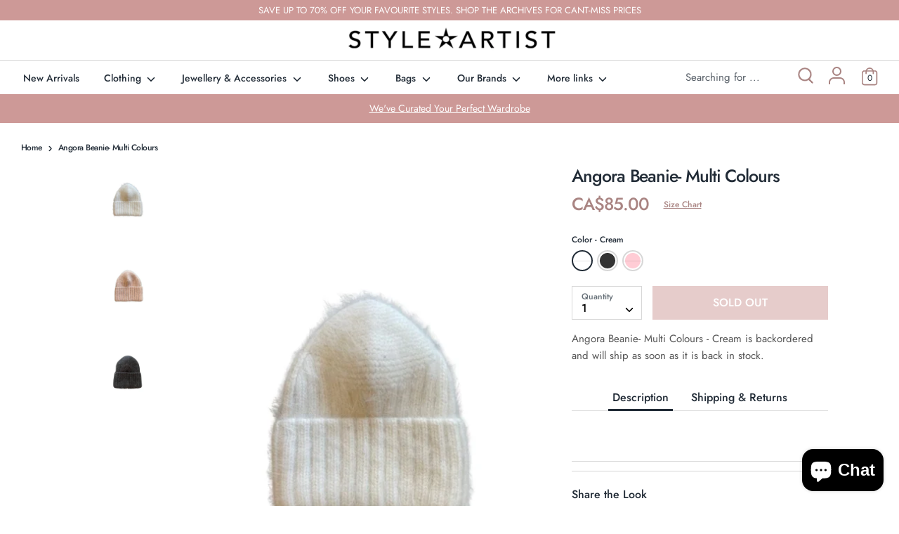

--- FILE ---
content_type: text/html; charset=utf-8
request_url: https://styleartist.com/products/angora-beanie-multi-colours
body_size: 43995
content:
<!doctype html>
<html class="no-js supports-no-cookies" lang="en">
<head>
<script src="https://sapi.negate.io/script/V+qxAHfkH5mI7cFTQm+KXA==?shop=styleartist-dev.myshopify.com"></script>
  <!-- Google Tag Manager -->
<script>(function(w,d,s,l,i){w[l]=w[l]||[];w[l].push({'gtm.start':
new Date().getTime(),event:'gtm.js'});var f=d.getElementsByTagName(s)[0],
j=d.createElement(s),dl=l!='dataLayer'?'&l='+l:'';j.async=true;j.src=
'https://www.googletagmanager.com/gtm.js?id='+i+dl;f.parentNode.insertBefore(j,f);
})(window,document,'script','dataLayer','GTM-WHR86W3');</script>
<!-- End Google Tag Manager -->
  <!-- Boost v1.5.2 -->
  <meta charset="utf-8">
  <meta http-equiv="X-UA-Compatible" content="IE=edge">
  <meta name="viewport" content="width=device-width,initial-scale=1">
  <meta name="theme-color" content="">
  <meta name="google-site-verification" content="KRFkVu_wR0oTcQn4qEtuS_rQsjAoul_opR-X4wrothM" />
  <link rel="canonical" href="https://styleartist.com/products/angora-beanie-multi-colours">

  
    <link rel="shortcut icon" href="//styleartist.com/cdn/shop/files/favicon_32x32.png?v=1614333532" type="image/png">
  

  
  <title>
    Angora Beanie- Multi Colours
    
    
    
      &ndash; Styleartist
    
  </title>

  

  




<meta property="og:site_name" content="Styleartist">
<meta property="og:url" content="https://styleartist.com/products/angora-beanie-multi-colours">
<meta property="og:title" content="Angora Beanie- Multi Colours">
<meta property="og:type" content="product">
<meta property="og:description" content="STYLEARTIST.com, is a women's online clothing store based in Toronto, Canada.  Shop our curated selection of fashion trends in clothing, accessories, jewellery and shoes from your favourite contemporary brands.  Free Shipping on purchases +$100 and Free same day local delivery.">

  <meta property="og:price:amount" content="85.00">
  <meta property="og:price:currency" content="CAD">

<meta property="og:image" content="http://styleartist.com/cdn/shop/products/angora-beanie-multi-colours-481514_1200x1200.jpg?v=1635572075"><meta property="og:image" content="http://styleartist.com/cdn/shop/products/angora-beanie-multi-colours-586017_1200x1200.jpg?v=1633546852"><meta property="og:image" content="http://styleartist.com/cdn/shop/products/angora-beanie-multi-colours-769388_1200x1200.jpg?v=1633546853">
<meta property="og:image:secure_url" content="https://styleartist.com/cdn/shop/products/angora-beanie-multi-colours-481514_1200x1200.jpg?v=1635572075"><meta property="og:image:secure_url" content="https://styleartist.com/cdn/shop/products/angora-beanie-multi-colours-586017_1200x1200.jpg?v=1633546852"><meta property="og:image:secure_url" content="https://styleartist.com/cdn/shop/products/angora-beanie-multi-colours-769388_1200x1200.jpg?v=1633546853">


<meta name="twitter:card" content="summary_large_image">
<meta name="twitter:title" content="Angora Beanie- Multi Colours">
<meta name="twitter:description" content="STYLEARTIST.com, is a women's online clothing store based in Toronto, Canada.  Shop our curated selection of fashion trends in clothing, accessories, jewellery and shoes from your favourite contemporary brands.  Free Shipping on purchases +$100 and Free same day local delivery.">


  <link href="//styleartist.com/cdn/shop/t/2/assets/theme.scss.css?v=85463144046784148151762275696" rel="stylesheet" type="text/css" media="all" />
  <link href="//styleartist.com/cdn/shop/t/2/assets/custom.scss.css?v=164029254895752394031606069806" rel="stylesheet" type="text/css" media="all" />

  <script>
    document.documentElement.className = document.documentElement.className.replace('no-js', 'js');

    window.theme = {
      strings: {
        addToCart: "Add to Cart",
        soldOut: "Sold Out",
        unavailable: "Unavailable",
        addressError: "Error looking up that address",
        addressNoResults: "No results for that address",
        addressQueryLimit: "You have exceeded the Google API usage limit. Consider upgrading to a \u003ca href=\"https:\/\/developers.google.com\/maps\/premium\/usage-limits\"\u003ePremium Plan\u003c\/a\u003e.",
        authError: "There was a problem authenticating your Google Maps API Key.",
        addingToCart: "Adding",
        addedToCart: "Added",
        addedToCartPopupTitle: "Added:",
        addedToCartPopupItems: "Items",
        addedToCartPopupSubtotal: "Subtotal",
        addedToCartPopupGoToCart: "Checkout",
        cartTermsNotChecked: "You must agree to the terms and conditions before continuing.",
        searchLoading: "Loading",
        searchMoreResults: "See all results",
        searchNoResults: "No results",
        priceFrom: "From",
        quantityTooHigh: "You can only have {{ quantity }} in your cart",
        onSale: "On Sale",
        soldOut: "Sold Out",
        unitPriceSeparator: " \/ ",
        close: "Close",
        cart_shipping_calculator_hide_calculator: "Hide shipping calculator",
        cart_shipping_calculator_title: "Get shipping estimates",
        cart_general_hide_note: "Hide instructions for seller",
        cart_general_show_note: "Add instructions for seller"
      },
      moneyFormat: "CA${{amount}}",
      routes: {
        account_login_url: '/account/login',
        account_register_url: '/account/register',
        account_addresses_url: '/account/addresses',
        search_url: '/search',
        cart_url: '/cart',
        cart_add_url: '/cart/add',
        cart_change_url: '/cart/change',
        product_recommendations_url: '/recommendations/products'
      }
    };
  </script>

  

  <!--[if (gt IE 9)|!(IE)]><!--><script src="//styleartist.com/cdn/shop/t/2/assets/vendor.js?v=61044501522878601581591631980" defer="defer"></script><!--<![endif]-->
  <!--[if lt IE 9]><script src="//styleartist.com/cdn/shop/t/2/assets/vendor.js?v=61044501522878601581591631980"></script><![endif]-->

  <!--[if (gt IE 9)|!(IE)]><!--><script src="//styleartist.com/cdn/shop/t/2/assets/theme.js?v=130461406059604844201598265408" defer="defer"></script><!--<![endif]-->
  <!--[if lt IE 9]><script src="//styleartist.com/cdn/shop/t/2/assets/theme.js?v=130461406059604844201598265408"></script><![endif]-->

  <script>window.performance && window.performance.mark && window.performance.mark('shopify.content_for_header.start');</script><meta name="google-site-verification" content="i8KO0ErTYNlzcjl4UjZt8qLoWYpNiZK73LFrhXz0X14">
<meta name="facebook-domain-verification" content="ahj857thhx8tc2q93sjygzkmov5fx8">
<meta name="facebook-domain-verification" content="94d0na43mvqoh1m4c9z9hs1zf63efz">
<meta id="shopify-digital-wallet" name="shopify-digital-wallet" content="/26873069648/digital_wallets/dialog">
<meta name="shopify-checkout-api-token" content="48e8e7e1d27896b832217488d4674e16">
<link rel="alternate" hreflang="x-default" href="https://styleartist.com/products/angora-beanie-multi-colours">
<link rel="alternate" hreflang="en" href="https://styleartist.com/products/angora-beanie-multi-colours">
<link rel="alternate" hreflang="fr" href="https://styleartist.com/fr/products/angora-beanie-multi-colours">
<link rel="alternate" type="application/json+oembed" href="https://styleartist.com/products/angora-beanie-multi-colours.oembed">
<script async="async" src="/checkouts/internal/preloads.js?locale=en-CA"></script>
<link rel="preconnect" href="https://shop.app" crossorigin="anonymous">
<script async="async" src="https://shop.app/checkouts/internal/preloads.js?locale=en-CA&shop_id=26873069648" crossorigin="anonymous"></script>
<script id="apple-pay-shop-capabilities" type="application/json">{"shopId":26873069648,"countryCode":"CA","currencyCode":"CAD","merchantCapabilities":["supports3DS"],"merchantId":"gid:\/\/shopify\/Shop\/26873069648","merchantName":"Styleartist","requiredBillingContactFields":["postalAddress","email","phone"],"requiredShippingContactFields":["postalAddress","email","phone"],"shippingType":"shipping","supportedNetworks":["visa","masterCard","amex","discover","interac","jcb"],"total":{"type":"pending","label":"Styleartist","amount":"1.00"},"shopifyPaymentsEnabled":true,"supportsSubscriptions":true}</script>
<script id="shopify-features" type="application/json">{"accessToken":"48e8e7e1d27896b832217488d4674e16","betas":["rich-media-storefront-analytics"],"domain":"styleartist.com","predictiveSearch":true,"shopId":26873069648,"locale":"en"}</script>
<script>var Shopify = Shopify || {};
Shopify.shop = "styleartist-dev.myshopify.com";
Shopify.locale = "en";
Shopify.currency = {"active":"CAD","rate":"1.0"};
Shopify.country = "CA";
Shopify.theme = {"name":"Boost","id":83149094992,"schema_name":"Boost","schema_version":"1.5.2","theme_store_id":863,"role":"main"};
Shopify.theme.handle = "null";
Shopify.theme.style = {"id":null,"handle":null};
Shopify.cdnHost = "styleartist.com/cdn";
Shopify.routes = Shopify.routes || {};
Shopify.routes.root = "/";</script>
<script type="module">!function(o){(o.Shopify=o.Shopify||{}).modules=!0}(window);</script>
<script>!function(o){function n(){var o=[];function n(){o.push(Array.prototype.slice.apply(arguments))}return n.q=o,n}var t=o.Shopify=o.Shopify||{};t.loadFeatures=n(),t.autoloadFeatures=n()}(window);</script>
<script>
  window.ShopifyPay = window.ShopifyPay || {};
  window.ShopifyPay.apiHost = "shop.app\/pay";
  window.ShopifyPay.redirectState = null;
</script>
<script id="shop-js-analytics" type="application/json">{"pageType":"product"}</script>
<script defer="defer" async type="module" src="//styleartist.com/cdn/shopifycloud/shop-js/modules/v2/client.init-shop-cart-sync_BdyHc3Nr.en.esm.js"></script>
<script defer="defer" async type="module" src="//styleartist.com/cdn/shopifycloud/shop-js/modules/v2/chunk.common_Daul8nwZ.esm.js"></script>
<script type="module">
  await import("//styleartist.com/cdn/shopifycloud/shop-js/modules/v2/client.init-shop-cart-sync_BdyHc3Nr.en.esm.js");
await import("//styleartist.com/cdn/shopifycloud/shop-js/modules/v2/chunk.common_Daul8nwZ.esm.js");

  window.Shopify.SignInWithShop?.initShopCartSync?.({"fedCMEnabled":true,"windoidEnabled":true});

</script>
<script>
  window.Shopify = window.Shopify || {};
  if (!window.Shopify.featureAssets) window.Shopify.featureAssets = {};
  window.Shopify.featureAssets['shop-js'] = {"shop-cart-sync":["modules/v2/client.shop-cart-sync_QYOiDySF.en.esm.js","modules/v2/chunk.common_Daul8nwZ.esm.js"],"init-fed-cm":["modules/v2/client.init-fed-cm_DchLp9rc.en.esm.js","modules/v2/chunk.common_Daul8nwZ.esm.js"],"shop-button":["modules/v2/client.shop-button_OV7bAJc5.en.esm.js","modules/v2/chunk.common_Daul8nwZ.esm.js"],"init-windoid":["modules/v2/client.init-windoid_DwxFKQ8e.en.esm.js","modules/v2/chunk.common_Daul8nwZ.esm.js"],"shop-cash-offers":["modules/v2/client.shop-cash-offers_DWtL6Bq3.en.esm.js","modules/v2/chunk.common_Daul8nwZ.esm.js","modules/v2/chunk.modal_CQq8HTM6.esm.js"],"shop-toast-manager":["modules/v2/client.shop-toast-manager_CX9r1SjA.en.esm.js","modules/v2/chunk.common_Daul8nwZ.esm.js"],"init-shop-email-lookup-coordinator":["modules/v2/client.init-shop-email-lookup-coordinator_UhKnw74l.en.esm.js","modules/v2/chunk.common_Daul8nwZ.esm.js"],"pay-button":["modules/v2/client.pay-button_DzxNnLDY.en.esm.js","modules/v2/chunk.common_Daul8nwZ.esm.js"],"avatar":["modules/v2/client.avatar_BTnouDA3.en.esm.js"],"init-shop-cart-sync":["modules/v2/client.init-shop-cart-sync_BdyHc3Nr.en.esm.js","modules/v2/chunk.common_Daul8nwZ.esm.js"],"shop-login-button":["modules/v2/client.shop-login-button_D8B466_1.en.esm.js","modules/v2/chunk.common_Daul8nwZ.esm.js","modules/v2/chunk.modal_CQq8HTM6.esm.js"],"init-customer-accounts-sign-up":["modules/v2/client.init-customer-accounts-sign-up_C8fpPm4i.en.esm.js","modules/v2/client.shop-login-button_D8B466_1.en.esm.js","modules/v2/chunk.common_Daul8nwZ.esm.js","modules/v2/chunk.modal_CQq8HTM6.esm.js"],"init-shop-for-new-customer-accounts":["modules/v2/client.init-shop-for-new-customer-accounts_CVTO0Ztu.en.esm.js","modules/v2/client.shop-login-button_D8B466_1.en.esm.js","modules/v2/chunk.common_Daul8nwZ.esm.js","modules/v2/chunk.modal_CQq8HTM6.esm.js"],"init-customer-accounts":["modules/v2/client.init-customer-accounts_dRgKMfrE.en.esm.js","modules/v2/client.shop-login-button_D8B466_1.en.esm.js","modules/v2/chunk.common_Daul8nwZ.esm.js","modules/v2/chunk.modal_CQq8HTM6.esm.js"],"shop-follow-button":["modules/v2/client.shop-follow-button_CkZpjEct.en.esm.js","modules/v2/chunk.common_Daul8nwZ.esm.js","modules/v2/chunk.modal_CQq8HTM6.esm.js"],"lead-capture":["modules/v2/client.lead-capture_BntHBhfp.en.esm.js","modules/v2/chunk.common_Daul8nwZ.esm.js","modules/v2/chunk.modal_CQq8HTM6.esm.js"],"checkout-modal":["modules/v2/client.checkout-modal_CfxcYbTm.en.esm.js","modules/v2/chunk.common_Daul8nwZ.esm.js","modules/v2/chunk.modal_CQq8HTM6.esm.js"],"shop-login":["modules/v2/client.shop-login_Da4GZ2H6.en.esm.js","modules/v2/chunk.common_Daul8nwZ.esm.js","modules/v2/chunk.modal_CQq8HTM6.esm.js"],"payment-terms":["modules/v2/client.payment-terms_MV4M3zvL.en.esm.js","modules/v2/chunk.common_Daul8nwZ.esm.js","modules/v2/chunk.modal_CQq8HTM6.esm.js"]};
</script>
<script>(function() {
  var isLoaded = false;
  function asyncLoad() {
    if (isLoaded) return;
    isLoaded = true;
    var urls = ["https:\/\/static.klaviyo.com\/onsite\/js\/klaviyo.js?company_id=W6KaMV\u0026shop=styleartist-dev.myshopify.com","https:\/\/static.klaviyo.com\/onsite\/js\/klaviyo.js?company_id=SNrJ7T\u0026shop=styleartist-dev.myshopify.com","https:\/\/static.klaviyo.com\/onsite\/js\/klaviyo.js?company_id=SNrJ7T\u0026shop=styleartist-dev.myshopify.com","https:\/\/static.klaviyo.com\/onsite\/js\/klaviyo.js?company_id=XSCnj3\u0026shop=styleartist-dev.myshopify.com","https:\/\/servicify-appointments.herokuapp.com\/public\/frontend-v1.0.0.js?shop=styleartist-dev.myshopify.com","https:\/\/cdn.nfcube.com\/instafeed-fad3029f3cf6067eb71fd97c7ba951da.js?shop=styleartist-dev.myshopify.com"];
    for (var i = 0; i < urls.length; i++) {
      var s = document.createElement('script');
      s.type = 'text/javascript';
      s.async = true;
      s.src = urls[i];
      var x = document.getElementsByTagName('script')[0];
      x.parentNode.insertBefore(s, x);
    }
  };
  if(window.attachEvent) {
    window.attachEvent('onload', asyncLoad);
  } else {
    window.addEventListener('load', asyncLoad, false);
  }
})();</script>
<script id="__st">var __st={"a":26873069648,"offset":-18000,"reqid":"8e664b01-0564-4aa8-ab1c-f07bd9b89c9a-1769002436","pageurl":"styleartist.com\/products\/angora-beanie-multi-colours","u":"c013c0e5d6f9","p":"product","rtyp":"product","rid":6609656447056};</script>
<script>window.ShopifyPaypalV4VisibilityTracking = true;</script>
<script id="captcha-bootstrap">!function(){'use strict';const t='contact',e='account',n='new_comment',o=[[t,t],['blogs',n],['comments',n],[t,'customer']],c=[[e,'customer_login'],[e,'guest_login'],[e,'recover_customer_password'],[e,'create_customer']],r=t=>t.map((([t,e])=>`form[action*='/${t}']:not([data-nocaptcha='true']) input[name='form_type'][value='${e}']`)).join(','),a=t=>()=>t?[...document.querySelectorAll(t)].map((t=>t.form)):[];function s(){const t=[...o],e=r(t);return a(e)}const i='password',u='form_key',d=['recaptcha-v3-token','g-recaptcha-response','h-captcha-response',i],f=()=>{try{return window.sessionStorage}catch{return}},m='__shopify_v',_=t=>t.elements[u];function p(t,e,n=!1){try{const o=window.sessionStorage,c=JSON.parse(o.getItem(e)),{data:r}=function(t){const{data:e,action:n}=t;return t[m]||n?{data:e,action:n}:{data:t,action:n}}(c);for(const[e,n]of Object.entries(r))t.elements[e]&&(t.elements[e].value=n);n&&o.removeItem(e)}catch(o){console.error('form repopulation failed',{error:o})}}const l='form_type',E='cptcha';function T(t){t.dataset[E]=!0}const w=window,h=w.document,L='Shopify',v='ce_forms',y='captcha';let A=!1;((t,e)=>{const n=(g='f06e6c50-85a8-45c8-87d0-21a2b65856fe',I='https://cdn.shopify.com/shopifycloud/storefront-forms-hcaptcha/ce_storefront_forms_captcha_hcaptcha.v1.5.2.iife.js',D={infoText:'Protected by hCaptcha',privacyText:'Privacy',termsText:'Terms'},(t,e,n)=>{const o=w[L][v],c=o.bindForm;if(c)return c(t,g,e,D).then(n);var r;o.q.push([[t,g,e,D],n]),r=I,A||(h.body.append(Object.assign(h.createElement('script'),{id:'captcha-provider',async:!0,src:r})),A=!0)});var g,I,D;w[L]=w[L]||{},w[L][v]=w[L][v]||{},w[L][v].q=[],w[L][y]=w[L][y]||{},w[L][y].protect=function(t,e){n(t,void 0,e),T(t)},Object.freeze(w[L][y]),function(t,e,n,w,h,L){const[v,y,A,g]=function(t,e,n){const i=e?o:[],u=t?c:[],d=[...i,...u],f=r(d),m=r(i),_=r(d.filter((([t,e])=>n.includes(e))));return[a(f),a(m),a(_),s()]}(w,h,L),I=t=>{const e=t.target;return e instanceof HTMLFormElement?e:e&&e.form},D=t=>v().includes(t);t.addEventListener('submit',(t=>{const e=I(t);if(!e)return;const n=D(e)&&!e.dataset.hcaptchaBound&&!e.dataset.recaptchaBound,o=_(e),c=g().includes(e)&&(!o||!o.value);(n||c)&&t.preventDefault(),c&&!n&&(function(t){try{if(!f())return;!function(t){const e=f();if(!e)return;const n=_(t);if(!n)return;const o=n.value;o&&e.removeItem(o)}(t);const e=Array.from(Array(32),(()=>Math.random().toString(36)[2])).join('');!function(t,e){_(t)||t.append(Object.assign(document.createElement('input'),{type:'hidden',name:u})),t.elements[u].value=e}(t,e),function(t,e){const n=f();if(!n)return;const o=[...t.querySelectorAll(`input[type='${i}']`)].map((({name:t})=>t)),c=[...d,...o],r={};for(const[a,s]of new FormData(t).entries())c.includes(a)||(r[a]=s);n.setItem(e,JSON.stringify({[m]:1,action:t.action,data:r}))}(t,e)}catch(e){console.error('failed to persist form',e)}}(e),e.submit())}));const S=(t,e)=>{t&&!t.dataset[E]&&(n(t,e.some((e=>e===t))),T(t))};for(const o of['focusin','change'])t.addEventListener(o,(t=>{const e=I(t);D(e)&&S(e,y())}));const B=e.get('form_key'),M=e.get(l),P=B&&M;t.addEventListener('DOMContentLoaded',(()=>{const t=y();if(P)for(const e of t)e.elements[l].value===M&&p(e,B);[...new Set([...A(),...v().filter((t=>'true'===t.dataset.shopifyCaptcha))])].forEach((e=>S(e,t)))}))}(h,new URLSearchParams(w.location.search),n,t,e,['guest_login'])})(!0,!0)}();</script>
<script integrity="sha256-4kQ18oKyAcykRKYeNunJcIwy7WH5gtpwJnB7kiuLZ1E=" data-source-attribution="shopify.loadfeatures" defer="defer" src="//styleartist.com/cdn/shopifycloud/storefront/assets/storefront/load_feature-a0a9edcb.js" crossorigin="anonymous"></script>
<script crossorigin="anonymous" defer="defer" src="//styleartist.com/cdn/shopifycloud/storefront/assets/shopify_pay/storefront-65b4c6d7.js?v=20250812"></script>
<script data-source-attribution="shopify.dynamic_checkout.dynamic.init">var Shopify=Shopify||{};Shopify.PaymentButton=Shopify.PaymentButton||{isStorefrontPortableWallets:!0,init:function(){window.Shopify.PaymentButton.init=function(){};var t=document.createElement("script");t.src="https://styleartist.com/cdn/shopifycloud/portable-wallets/latest/portable-wallets.en.js",t.type="module",document.head.appendChild(t)}};
</script>
<script data-source-attribution="shopify.dynamic_checkout.buyer_consent">
  function portableWalletsHideBuyerConsent(e){var t=document.getElementById("shopify-buyer-consent"),n=document.getElementById("shopify-subscription-policy-button");t&&n&&(t.classList.add("hidden"),t.setAttribute("aria-hidden","true"),n.removeEventListener("click",e))}function portableWalletsShowBuyerConsent(e){var t=document.getElementById("shopify-buyer-consent"),n=document.getElementById("shopify-subscription-policy-button");t&&n&&(t.classList.remove("hidden"),t.removeAttribute("aria-hidden"),n.addEventListener("click",e))}window.Shopify?.PaymentButton&&(window.Shopify.PaymentButton.hideBuyerConsent=portableWalletsHideBuyerConsent,window.Shopify.PaymentButton.showBuyerConsent=portableWalletsShowBuyerConsent);
</script>
<script data-source-attribution="shopify.dynamic_checkout.cart.bootstrap">document.addEventListener("DOMContentLoaded",(function(){function t(){return document.querySelector("shopify-accelerated-checkout-cart, shopify-accelerated-checkout")}if(t())Shopify.PaymentButton.init();else{new MutationObserver((function(e,n){t()&&(Shopify.PaymentButton.init(),n.disconnect())})).observe(document.body,{childList:!0,subtree:!0})}}));
</script>
<link id="shopify-accelerated-checkout-styles" rel="stylesheet" media="screen" href="https://styleartist.com/cdn/shopifycloud/portable-wallets/latest/accelerated-checkout-backwards-compat.css" crossorigin="anonymous">
<style id="shopify-accelerated-checkout-cart">
        #shopify-buyer-consent {
  margin-top: 1em;
  display: inline-block;
  width: 100%;
}

#shopify-buyer-consent.hidden {
  display: none;
}

#shopify-subscription-policy-button {
  background: none;
  border: none;
  padding: 0;
  text-decoration: underline;
  font-size: inherit;
  cursor: pointer;
}

#shopify-subscription-policy-button::before {
  box-shadow: none;
}

      </style>
<script id="sections-script" data-sections="product-recommendations" defer="defer" src="//styleartist.com/cdn/shop/t/2/compiled_assets/scripts.js?v=11538"></script>
<script>window.performance && window.performance.mark && window.performance.mark('shopify.content_for_header.end');</script> 
 <script src="//styleartist.com/cdn/shop/t/2/assets/servicify-asset.js?v=9391740801321792721666720336" type="text/javascript"></script>
  
  <!-- Facebook Pixel Code -->
  <script>
      !function(f,b,e,v,n,t,s){if(f.fbq)return;n=f.fbq=function(){n.callMethod?
          n.callMethod.apply(n,arguments):n.queue.push(arguments)};if(!f._fbq)f._fbq=n;
          n.push=n;n.loaded=!0;n.version='2.0';n.queue=[];t=b.createElement(e);t.async=!0;
          t.src=v;s=b.getElementsByTagName(e)[0];s.parentNode.insertBefore(t,s)}(window,
          document,'script','//connect.facebook.net/en_US/fbevents.js');

      fbq('init', '180270819201327');
      fbq('track', "PageView");
  </script>
  <noscript><img height="1" width="1" style="display:none"
                 src="https://www.facebook.com/tr?id=180270819201327&ev=PageView&noscript=1"
      /></noscript>
  <!-- End Facebook Pixel Code -->
  
<script src="https://cdn.shopify.com/extensions/e8878072-2f6b-4e89-8082-94b04320908d/inbox-1254/assets/inbox-chat-loader.js" type="text/javascript" defer="defer"></script>
<link href="https://monorail-edge.shopifysvc.com" rel="dns-prefetch">
<script>(function(){if ("sendBeacon" in navigator && "performance" in window) {try {var session_token_from_headers = performance.getEntriesByType('navigation')[0].serverTiming.find(x => x.name == '_s').description;} catch {var session_token_from_headers = undefined;}var session_cookie_matches = document.cookie.match(/_shopify_s=([^;]*)/);var session_token_from_cookie = session_cookie_matches && session_cookie_matches.length === 2 ? session_cookie_matches[1] : "";var session_token = session_token_from_headers || session_token_from_cookie || "";function handle_abandonment_event(e) {var entries = performance.getEntries().filter(function(entry) {return /monorail-edge.shopifysvc.com/.test(entry.name);});if (!window.abandonment_tracked && entries.length === 0) {window.abandonment_tracked = true;var currentMs = Date.now();var navigation_start = performance.timing.navigationStart;var payload = {shop_id: 26873069648,url: window.location.href,navigation_start,duration: currentMs - navigation_start,session_token,page_type: "product"};window.navigator.sendBeacon("https://monorail-edge.shopifysvc.com/v1/produce", JSON.stringify({schema_id: "online_store_buyer_site_abandonment/1.1",payload: payload,metadata: {event_created_at_ms: currentMs,event_sent_at_ms: currentMs}}));}}window.addEventListener('pagehide', handle_abandonment_event);}}());</script>
<script id="web-pixels-manager-setup">(function e(e,d,r,n,o){if(void 0===o&&(o={}),!Boolean(null===(a=null===(i=window.Shopify)||void 0===i?void 0:i.analytics)||void 0===a?void 0:a.replayQueue)){var i,a;window.Shopify=window.Shopify||{};var t=window.Shopify;t.analytics=t.analytics||{};var s=t.analytics;s.replayQueue=[],s.publish=function(e,d,r){return s.replayQueue.push([e,d,r]),!0};try{self.performance.mark("wpm:start")}catch(e){}var l=function(){var e={modern:/Edge?\/(1{2}[4-9]|1[2-9]\d|[2-9]\d{2}|\d{4,})\.\d+(\.\d+|)|Firefox\/(1{2}[4-9]|1[2-9]\d|[2-9]\d{2}|\d{4,})\.\d+(\.\d+|)|Chrom(ium|e)\/(9{2}|\d{3,})\.\d+(\.\d+|)|(Maci|X1{2}).+ Version\/(15\.\d+|(1[6-9]|[2-9]\d|\d{3,})\.\d+)([,.]\d+|)( \(\w+\)|)( Mobile\/\w+|) Safari\/|Chrome.+OPR\/(9{2}|\d{3,})\.\d+\.\d+|(CPU[ +]OS|iPhone[ +]OS|CPU[ +]iPhone|CPU IPhone OS|CPU iPad OS)[ +]+(15[._]\d+|(1[6-9]|[2-9]\d|\d{3,})[._]\d+)([._]\d+|)|Android:?[ /-](13[3-9]|1[4-9]\d|[2-9]\d{2}|\d{4,})(\.\d+|)(\.\d+|)|Android.+Firefox\/(13[5-9]|1[4-9]\d|[2-9]\d{2}|\d{4,})\.\d+(\.\d+|)|Android.+Chrom(ium|e)\/(13[3-9]|1[4-9]\d|[2-9]\d{2}|\d{4,})\.\d+(\.\d+|)|SamsungBrowser\/([2-9]\d|\d{3,})\.\d+/,legacy:/Edge?\/(1[6-9]|[2-9]\d|\d{3,})\.\d+(\.\d+|)|Firefox\/(5[4-9]|[6-9]\d|\d{3,})\.\d+(\.\d+|)|Chrom(ium|e)\/(5[1-9]|[6-9]\d|\d{3,})\.\d+(\.\d+|)([\d.]+$|.*Safari\/(?![\d.]+ Edge\/[\d.]+$))|(Maci|X1{2}).+ Version\/(10\.\d+|(1[1-9]|[2-9]\d|\d{3,})\.\d+)([,.]\d+|)( \(\w+\)|)( Mobile\/\w+|) Safari\/|Chrome.+OPR\/(3[89]|[4-9]\d|\d{3,})\.\d+\.\d+|(CPU[ +]OS|iPhone[ +]OS|CPU[ +]iPhone|CPU IPhone OS|CPU iPad OS)[ +]+(10[._]\d+|(1[1-9]|[2-9]\d|\d{3,})[._]\d+)([._]\d+|)|Android:?[ /-](13[3-9]|1[4-9]\d|[2-9]\d{2}|\d{4,})(\.\d+|)(\.\d+|)|Mobile Safari.+OPR\/([89]\d|\d{3,})\.\d+\.\d+|Android.+Firefox\/(13[5-9]|1[4-9]\d|[2-9]\d{2}|\d{4,})\.\d+(\.\d+|)|Android.+Chrom(ium|e)\/(13[3-9]|1[4-9]\d|[2-9]\d{2}|\d{4,})\.\d+(\.\d+|)|Android.+(UC? ?Browser|UCWEB|U3)[ /]?(15\.([5-9]|\d{2,})|(1[6-9]|[2-9]\d|\d{3,})\.\d+)\.\d+|SamsungBrowser\/(5\.\d+|([6-9]|\d{2,})\.\d+)|Android.+MQ{2}Browser\/(14(\.(9|\d{2,})|)|(1[5-9]|[2-9]\d|\d{3,})(\.\d+|))(\.\d+|)|K[Aa][Ii]OS\/(3\.\d+|([4-9]|\d{2,})\.\d+)(\.\d+|)/},d=e.modern,r=e.legacy,n=navigator.userAgent;return n.match(d)?"modern":n.match(r)?"legacy":"unknown"}(),u="modern"===l?"modern":"legacy",c=(null!=n?n:{modern:"",legacy:""})[u],f=function(e){return[e.baseUrl,"/wpm","/b",e.hashVersion,"modern"===e.buildTarget?"m":"l",".js"].join("")}({baseUrl:d,hashVersion:r,buildTarget:u}),m=function(e){var d=e.version,r=e.bundleTarget,n=e.surface,o=e.pageUrl,i=e.monorailEndpoint;return{emit:function(e){var a=e.status,t=e.errorMsg,s=(new Date).getTime(),l=JSON.stringify({metadata:{event_sent_at_ms:s},events:[{schema_id:"web_pixels_manager_load/3.1",payload:{version:d,bundle_target:r,page_url:o,status:a,surface:n,error_msg:t},metadata:{event_created_at_ms:s}}]});if(!i)return console&&console.warn&&console.warn("[Web Pixels Manager] No Monorail endpoint provided, skipping logging."),!1;try{return self.navigator.sendBeacon.bind(self.navigator)(i,l)}catch(e){}var u=new XMLHttpRequest;try{return u.open("POST",i,!0),u.setRequestHeader("Content-Type","text/plain"),u.send(l),!0}catch(e){return console&&console.warn&&console.warn("[Web Pixels Manager] Got an unhandled error while logging to Monorail."),!1}}}}({version:r,bundleTarget:l,surface:e.surface,pageUrl:self.location.href,monorailEndpoint:e.monorailEndpoint});try{o.browserTarget=l,function(e){var d=e.src,r=e.async,n=void 0===r||r,o=e.onload,i=e.onerror,a=e.sri,t=e.scriptDataAttributes,s=void 0===t?{}:t,l=document.createElement("script"),u=document.querySelector("head"),c=document.querySelector("body");if(l.async=n,l.src=d,a&&(l.integrity=a,l.crossOrigin="anonymous"),s)for(var f in s)if(Object.prototype.hasOwnProperty.call(s,f))try{l.dataset[f]=s[f]}catch(e){}if(o&&l.addEventListener("load",o),i&&l.addEventListener("error",i),u)u.appendChild(l);else{if(!c)throw new Error("Did not find a head or body element to append the script");c.appendChild(l)}}({src:f,async:!0,onload:function(){if(!function(){var e,d;return Boolean(null===(d=null===(e=window.Shopify)||void 0===e?void 0:e.analytics)||void 0===d?void 0:d.initialized)}()){var d=window.webPixelsManager.init(e)||void 0;if(d){var r=window.Shopify.analytics;r.replayQueue.forEach((function(e){var r=e[0],n=e[1],o=e[2];d.publishCustomEvent(r,n,o)})),r.replayQueue=[],r.publish=d.publishCustomEvent,r.visitor=d.visitor,r.initialized=!0}}},onerror:function(){return m.emit({status:"failed",errorMsg:"".concat(f," has failed to load")})},sri:function(e){var d=/^sha384-[A-Za-z0-9+/=]+$/;return"string"==typeof e&&d.test(e)}(c)?c:"",scriptDataAttributes:o}),m.emit({status:"loading"})}catch(e){m.emit({status:"failed",errorMsg:(null==e?void 0:e.message)||"Unknown error"})}}})({shopId: 26873069648,storefrontBaseUrl: "https://styleartist.com",extensionsBaseUrl: "https://extensions.shopifycdn.com/cdn/shopifycloud/web-pixels-manager",monorailEndpoint: "https://monorail-edge.shopifysvc.com/unstable/produce_batch",surface: "storefront-renderer",enabledBetaFlags: ["2dca8a86"],webPixelsConfigList: [{"id":"756711504","configuration":"{\"accountID\":\"SNrJ7T\",\"webPixelConfig\":\"eyJlbmFibGVBZGRlZFRvQ2FydEV2ZW50cyI6IHRydWV9\"}","eventPayloadVersion":"v1","runtimeContext":"STRICT","scriptVersion":"524f6c1ee37bacdca7657a665bdca589","type":"APP","apiClientId":123074,"privacyPurposes":["ANALYTICS","MARKETING"],"dataSharingAdjustments":{"protectedCustomerApprovalScopes":["read_customer_address","read_customer_email","read_customer_name","read_customer_personal_data","read_customer_phone"]}},{"id":"261849168","configuration":"{\"config\":\"{\\\"pixel_id\\\":\\\"AW-374074684\\\",\\\"target_country\\\":\\\"CA\\\",\\\"gtag_events\\\":[{\\\"type\\\":\\\"search\\\",\\\"action_label\\\":\\\"AW-374074684\\\/XylmCMef6o0CELzar7IB\\\"},{\\\"type\\\":\\\"begin_checkout\\\",\\\"action_label\\\":\\\"AW-374074684\\\/r872CMSf6o0CELzar7IB\\\"},{\\\"type\\\":\\\"view_item\\\",\\\"action_label\\\":[\\\"AW-374074684\\\/jXIvCL6f6o0CELzar7IB\\\",\\\"MC-J4E4TTS4VP\\\"]},{\\\"type\\\":\\\"purchase\\\",\\\"action_label\\\":[\\\"AW-374074684\\\/cy_8CLuf6o0CELzar7IB\\\",\\\"MC-J4E4TTS4VP\\\"]},{\\\"type\\\":\\\"page_view\\\",\\\"action_label\\\":[\\\"AW-374074684\\\/4oQhCN6e6o0CELzar7IB\\\",\\\"MC-J4E4TTS4VP\\\"]},{\\\"type\\\":\\\"add_payment_info\\\",\\\"action_label\\\":\\\"AW-374074684\\\/D5IlCISh6o0CELzar7IB\\\"},{\\\"type\\\":\\\"add_to_cart\\\",\\\"action_label\\\":\\\"AW-374074684\\\/fVqdCMGf6o0CELzar7IB\\\"}],\\\"enable_monitoring_mode\\\":false}\"}","eventPayloadVersion":"v1","runtimeContext":"OPEN","scriptVersion":"b2a88bafab3e21179ed38636efcd8a93","type":"APP","apiClientId":1780363,"privacyPurposes":[],"dataSharingAdjustments":{"protectedCustomerApprovalScopes":["read_customer_address","read_customer_email","read_customer_name","read_customer_personal_data","read_customer_phone"]}},{"id":"137855056","configuration":"{\"pixel_id\":\"180270819201327\",\"pixel_type\":\"facebook_pixel\",\"metaapp_system_user_token\":\"-\"}","eventPayloadVersion":"v1","runtimeContext":"OPEN","scriptVersion":"ca16bc87fe92b6042fbaa3acc2fbdaa6","type":"APP","apiClientId":2329312,"privacyPurposes":["ANALYTICS","MARKETING","SALE_OF_DATA"],"dataSharingAdjustments":{"protectedCustomerApprovalScopes":["read_customer_address","read_customer_email","read_customer_name","read_customer_personal_data","read_customer_phone"]}},{"id":"75726928","eventPayloadVersion":"v1","runtimeContext":"LAX","scriptVersion":"1","type":"CUSTOM","privacyPurposes":["ANALYTICS"],"name":"Google Analytics tag (migrated)"},{"id":"shopify-app-pixel","configuration":"{}","eventPayloadVersion":"v1","runtimeContext":"STRICT","scriptVersion":"0450","apiClientId":"shopify-pixel","type":"APP","privacyPurposes":["ANALYTICS","MARKETING"]},{"id":"shopify-custom-pixel","eventPayloadVersion":"v1","runtimeContext":"LAX","scriptVersion":"0450","apiClientId":"shopify-pixel","type":"CUSTOM","privacyPurposes":["ANALYTICS","MARKETING"]}],isMerchantRequest: false,initData: {"shop":{"name":"Styleartist","paymentSettings":{"currencyCode":"CAD"},"myshopifyDomain":"styleartist-dev.myshopify.com","countryCode":"CA","storefrontUrl":"https:\/\/styleartist.com"},"customer":null,"cart":null,"checkout":null,"productVariants":[{"price":{"amount":85.0,"currencyCode":"CAD"},"product":{"title":"Angora Beanie- Multi Colours","vendor":"Styleartist","id":"6609656447056","untranslatedTitle":"Angora Beanie- Multi Colours","url":"\/products\/angora-beanie-multi-colours","type":"Accessories"},"id":"39555572006992","image":{"src":"\/\/styleartist.com\/cdn\/shop\/products\/angora-beanie-multi-colours-481514.jpg?v=1635572075"},"sku":"","title":"Cream","untranslatedTitle":"Cream"},{"price":{"amount":85.0,"currencyCode":"CAD"},"product":{"title":"Angora Beanie- Multi Colours","vendor":"Styleartist","id":"6609656447056","untranslatedTitle":"Angora Beanie- Multi Colours","url":"\/products\/angora-beanie-multi-colours","type":"Accessories"},"id":"39555572039760","image":{"src":"\/\/styleartist.com\/cdn\/shop\/products\/angora-beanie-multi-colours-481514.jpg?v=1635572075"},"sku":"","title":"Black","untranslatedTitle":"Black"},{"price":{"amount":85.0,"currencyCode":"CAD"},"product":{"title":"Angora Beanie- Multi Colours","vendor":"Styleartist","id":"6609656447056","untranslatedTitle":"Angora Beanie- Multi Colours","url":"\/products\/angora-beanie-multi-colours","type":"Accessories"},"id":"39555572072528","image":{"src":"\/\/styleartist.com\/cdn\/shop\/products\/angora-beanie-multi-colours-481514.jpg?v=1635572075"},"sku":"","title":"Pink","untranslatedTitle":"Pink"}],"purchasingCompany":null},},"https://styleartist.com/cdn","fcfee988w5aeb613cpc8e4bc33m6693e112",{"modern":"","legacy":""},{"shopId":"26873069648","storefrontBaseUrl":"https:\/\/styleartist.com","extensionBaseUrl":"https:\/\/extensions.shopifycdn.com\/cdn\/shopifycloud\/web-pixels-manager","surface":"storefront-renderer","enabledBetaFlags":"[\"2dca8a86\"]","isMerchantRequest":"false","hashVersion":"fcfee988w5aeb613cpc8e4bc33m6693e112","publish":"custom","events":"[[\"page_viewed\",{}],[\"product_viewed\",{\"productVariant\":{\"price\":{\"amount\":85.0,\"currencyCode\":\"CAD\"},\"product\":{\"title\":\"Angora Beanie- Multi Colours\",\"vendor\":\"Styleartist\",\"id\":\"6609656447056\",\"untranslatedTitle\":\"Angora Beanie- Multi Colours\",\"url\":\"\/products\/angora-beanie-multi-colours\",\"type\":\"Accessories\"},\"id\":\"39555572006992\",\"image\":{\"src\":\"\/\/styleartist.com\/cdn\/shop\/products\/angora-beanie-multi-colours-481514.jpg?v=1635572075\"},\"sku\":\"\",\"title\":\"Cream\",\"untranslatedTitle\":\"Cream\"}}]]"});</script><script>
  window.ShopifyAnalytics = window.ShopifyAnalytics || {};
  window.ShopifyAnalytics.meta = window.ShopifyAnalytics.meta || {};
  window.ShopifyAnalytics.meta.currency = 'CAD';
  var meta = {"product":{"id":6609656447056,"gid":"gid:\/\/shopify\/Product\/6609656447056","vendor":"Styleartist","type":"Accessories","handle":"angora-beanie-multi-colours","variants":[{"id":39555572006992,"price":8500,"name":"Angora Beanie- Multi Colours - Cream","public_title":"Cream","sku":""},{"id":39555572039760,"price":8500,"name":"Angora Beanie- Multi Colours - Black","public_title":"Black","sku":""},{"id":39555572072528,"price":8500,"name":"Angora Beanie- Multi Colours - Pink","public_title":"Pink","sku":""}],"remote":false},"page":{"pageType":"product","resourceType":"product","resourceId":6609656447056,"requestId":"8e664b01-0564-4aa8-ab1c-f07bd9b89c9a-1769002436"}};
  for (var attr in meta) {
    window.ShopifyAnalytics.meta[attr] = meta[attr];
  }
</script>
<script class="analytics">
  (function () {
    var customDocumentWrite = function(content) {
      var jquery = null;

      if (window.jQuery) {
        jquery = window.jQuery;
      } else if (window.Checkout && window.Checkout.$) {
        jquery = window.Checkout.$;
      }

      if (jquery) {
        jquery('body').append(content);
      }
    };

    var hasLoggedConversion = function(token) {
      if (token) {
        return document.cookie.indexOf('loggedConversion=' + token) !== -1;
      }
      return false;
    }

    var setCookieIfConversion = function(token) {
      if (token) {
        var twoMonthsFromNow = new Date(Date.now());
        twoMonthsFromNow.setMonth(twoMonthsFromNow.getMonth() + 2);

        document.cookie = 'loggedConversion=' + token + '; expires=' + twoMonthsFromNow;
      }
    }

    var trekkie = window.ShopifyAnalytics.lib = window.trekkie = window.trekkie || [];
    if (trekkie.integrations) {
      return;
    }
    trekkie.methods = [
      'identify',
      'page',
      'ready',
      'track',
      'trackForm',
      'trackLink'
    ];
    trekkie.factory = function(method) {
      return function() {
        var args = Array.prototype.slice.call(arguments);
        args.unshift(method);
        trekkie.push(args);
        return trekkie;
      };
    };
    for (var i = 0; i < trekkie.methods.length; i++) {
      var key = trekkie.methods[i];
      trekkie[key] = trekkie.factory(key);
    }
    trekkie.load = function(config) {
      trekkie.config = config || {};
      trekkie.config.initialDocumentCookie = document.cookie;
      var first = document.getElementsByTagName('script')[0];
      var script = document.createElement('script');
      script.type = 'text/javascript';
      script.onerror = function(e) {
        var scriptFallback = document.createElement('script');
        scriptFallback.type = 'text/javascript';
        scriptFallback.onerror = function(error) {
                var Monorail = {
      produce: function produce(monorailDomain, schemaId, payload) {
        var currentMs = new Date().getTime();
        var event = {
          schema_id: schemaId,
          payload: payload,
          metadata: {
            event_created_at_ms: currentMs,
            event_sent_at_ms: currentMs
          }
        };
        return Monorail.sendRequest("https://" + monorailDomain + "/v1/produce", JSON.stringify(event));
      },
      sendRequest: function sendRequest(endpointUrl, payload) {
        // Try the sendBeacon API
        if (window && window.navigator && typeof window.navigator.sendBeacon === 'function' && typeof window.Blob === 'function' && !Monorail.isIos12()) {
          var blobData = new window.Blob([payload], {
            type: 'text/plain'
          });

          if (window.navigator.sendBeacon(endpointUrl, blobData)) {
            return true;
          } // sendBeacon was not successful

        } // XHR beacon

        var xhr = new XMLHttpRequest();

        try {
          xhr.open('POST', endpointUrl);
          xhr.setRequestHeader('Content-Type', 'text/plain');
          xhr.send(payload);
        } catch (e) {
          console.log(e);
        }

        return false;
      },
      isIos12: function isIos12() {
        return window.navigator.userAgent.lastIndexOf('iPhone; CPU iPhone OS 12_') !== -1 || window.navigator.userAgent.lastIndexOf('iPad; CPU OS 12_') !== -1;
      }
    };
    Monorail.produce('monorail-edge.shopifysvc.com',
      'trekkie_storefront_load_errors/1.1',
      {shop_id: 26873069648,
      theme_id: 83149094992,
      app_name: "storefront",
      context_url: window.location.href,
      source_url: "//styleartist.com/cdn/s/trekkie.storefront.cd680fe47e6c39ca5d5df5f0a32d569bc48c0f27.min.js"});

        };
        scriptFallback.async = true;
        scriptFallback.src = '//styleartist.com/cdn/s/trekkie.storefront.cd680fe47e6c39ca5d5df5f0a32d569bc48c0f27.min.js';
        first.parentNode.insertBefore(scriptFallback, first);
      };
      script.async = true;
      script.src = '//styleartist.com/cdn/s/trekkie.storefront.cd680fe47e6c39ca5d5df5f0a32d569bc48c0f27.min.js';
      first.parentNode.insertBefore(script, first);
    };
    trekkie.load(
      {"Trekkie":{"appName":"storefront","development":false,"defaultAttributes":{"shopId":26873069648,"isMerchantRequest":null,"themeId":83149094992,"themeCityHash":"4148848397738283353","contentLanguage":"en","currency":"CAD","eventMetadataId":"64f39ad1-a472-4634-af5a-034a882506ec"},"isServerSideCookieWritingEnabled":true,"monorailRegion":"shop_domain","enabledBetaFlags":["65f19447"]},"Session Attribution":{},"S2S":{"facebookCapiEnabled":true,"source":"trekkie-storefront-renderer","apiClientId":580111}}
    );

    var loaded = false;
    trekkie.ready(function() {
      if (loaded) return;
      loaded = true;

      window.ShopifyAnalytics.lib = window.trekkie;

      var originalDocumentWrite = document.write;
      document.write = customDocumentWrite;
      try { window.ShopifyAnalytics.merchantGoogleAnalytics.call(this); } catch(error) {};
      document.write = originalDocumentWrite;

      window.ShopifyAnalytics.lib.page(null,{"pageType":"product","resourceType":"product","resourceId":6609656447056,"requestId":"8e664b01-0564-4aa8-ab1c-f07bd9b89c9a-1769002436","shopifyEmitted":true});

      var match = window.location.pathname.match(/checkouts\/(.+)\/(thank_you|post_purchase)/)
      var token = match? match[1]: undefined;
      if (!hasLoggedConversion(token)) {
        setCookieIfConversion(token);
        window.ShopifyAnalytics.lib.track("Viewed Product",{"currency":"CAD","variantId":39555572006992,"productId":6609656447056,"productGid":"gid:\/\/shopify\/Product\/6609656447056","name":"Angora Beanie- Multi Colours - Cream","price":"85.00","sku":"","brand":"Styleartist","variant":"Cream","category":"Accessories","nonInteraction":true,"remote":false},undefined,undefined,{"shopifyEmitted":true});
      window.ShopifyAnalytics.lib.track("monorail:\/\/trekkie_storefront_viewed_product\/1.1",{"currency":"CAD","variantId":39555572006992,"productId":6609656447056,"productGid":"gid:\/\/shopify\/Product\/6609656447056","name":"Angora Beanie- Multi Colours - Cream","price":"85.00","sku":"","brand":"Styleartist","variant":"Cream","category":"Accessories","nonInteraction":true,"remote":false,"referer":"https:\/\/styleartist.com\/products\/angora-beanie-multi-colours"});
      }
    });


        var eventsListenerScript = document.createElement('script');
        eventsListenerScript.async = true;
        eventsListenerScript.src = "//styleartist.com/cdn/shopifycloud/storefront/assets/shop_events_listener-3da45d37.js";
        document.getElementsByTagName('head')[0].appendChild(eventsListenerScript);

})();</script>
  <script>
  if (!window.ga || (window.ga && typeof window.ga !== 'function')) {
    window.ga = function ga() {
      (window.ga.q = window.ga.q || []).push(arguments);
      if (window.Shopify && window.Shopify.analytics && typeof window.Shopify.analytics.publish === 'function') {
        window.Shopify.analytics.publish("ga_stub_called", {}, {sendTo: "google_osp_migration"});
      }
      console.error("Shopify's Google Analytics stub called with:", Array.from(arguments), "\nSee https://help.shopify.com/manual/promoting-marketing/pixels/pixel-migration#google for more information.");
    };
    if (window.Shopify && window.Shopify.analytics && typeof window.Shopify.analytics.publish === 'function') {
      window.Shopify.analytics.publish("ga_stub_initialized", {}, {sendTo: "google_osp_migration"});
    }
  }
</script>
<script
  defer
  src="https://styleartist.com/cdn/shopifycloud/perf-kit/shopify-perf-kit-3.0.4.min.js"
  data-application="storefront-renderer"
  data-shop-id="26873069648"
  data-render-region="gcp-us-central1"
  data-page-type="product"
  data-theme-instance-id="83149094992"
  data-theme-name="Boost"
  data-theme-version="1.5.2"
  data-monorail-region="shop_domain"
  data-resource-timing-sampling-rate="10"
  data-shs="true"
  data-shs-beacon="true"
  data-shs-export-with-fetch="true"
  data-shs-logs-sample-rate="1"
  data-shs-beacon-endpoint="https://styleartist.com/api/collect"
></script>
</head>

<body id="angora-beanie-multi-colours" class="template-product">

            
              


  
  <script type="text/javascript">if(typeof isGwHelperLoaded==='undefined'){(function(){var HE_DOMAIN=localStorage.getItem('ssw_debug_domain');if(!HE_DOMAIN){HE_DOMAIN='https://app.growave.io'}var GW_IS_DEV=localStorage.getItem('ssw_debug');if(!GW_IS_DEV){GW_IS_DEV=0}if(!window.Ssw){Ssw={}}function isReadyStatus(){return typeof ssw==="function"&&window.gwPolyfillsLoaded}function sswRun(application){if(isReadyStatus()){setTimeout(function(){application(ssw)},0)}else{var _loadSswLib=setInterval(function(){if(isReadyStatus()){clearInterval(_loadSswLib);application(ssw)}},30)}}var sswApp={default:0,cart_item_count:0,accounts_enabled:1,pageUrls:{wishlist:'/pages/wishlist',profile:'/pages/profile',profileEdit:'/pages/profile-edit',reward:'/pages/reward',referral:'/pages/referral',reviews:'/pages/reviews',reviewShare:'/pages/share-review',instagram:'/pages/shop-instagram',editNotification:'/pages/edit-notifications'},modules:{comment:null,community:null,fave:null,instagram:null,questions:null,review:null,sharing:null,reward:null}};var sswLangs={data:{},add:function(key,value){this.data[key]=value},t:function(key,params){var value=key;if(typeof this.data[key]!=='undefined'){value=this.data[key]}value=(value&&value.indexOf("translation missing:")<0)?value:key;if(params){value=value.replace(/\{\{\s?(\w+)\s?\}\}/g,function(match,variable){return(typeof params[variable]!='undefined')?params[variable]:match})}return value},p:function(key_singular,key_plural,count,params){if(count==1){return this.t(key_singular,params)}else{return this.t(key_plural,params)}}};sswApp.product={"id":6609656447056,"title":"Angora Beanie- Multi Colours","handle":"angora-beanie-multi-colours","description":"","published_at":"2021-09-29T20:07:28-04:00","created_at":"2021-09-28T13:20:31-04:00","vendor":"Styleartist","type":"Accessories","tags":["Accessories","Cold Weather","Gift","Hats","Layering","New","Winter Accessories"],"price":8500,"price_min":8500,"price_max":8500,"available":false,"price_varies":false,"compare_at_price":null,"compare_at_price_min":0,"compare_at_price_max":0,"compare_at_price_varies":false,"variants":[{"id":39555572006992,"title":"Cream","option1":"Cream","option2":null,"option3":null,"sku":"","requires_shipping":true,"taxable":true,"featured_image":null,"available":false,"name":"Angora Beanie- Multi Colours - Cream","public_title":"Cream","options":["Cream"],"price":8500,"weight":250,"compare_at_price":null,"inventory_management":"shopify","barcode":"63268944","requires_selling_plan":false,"selling_plan_allocations":[]},{"id":39555572039760,"title":"Black","option1":"Black","option2":null,"option3":null,"sku":"","requires_shipping":true,"taxable":true,"featured_image":null,"available":false,"name":"Angora Beanie- Multi Colours - Black","public_title":"Black","options":["Black"],"price":8500,"weight":250,"compare_at_price":null,"inventory_management":"shopify","barcode":"72039760","requires_selling_plan":false,"selling_plan_allocations":[]},{"id":39555572072528,"title":"Pink","option1":"Pink","option2":null,"option3":null,"sku":"","requires_shipping":true,"taxable":true,"featured_image":null,"available":false,"name":"Angora Beanie- Multi Colours - Pink","public_title":"Pink","options":["Pink"],"price":8500,"weight":250,"compare_at_price":null,"inventory_management":"shopify","barcode":"72072528","requires_selling_plan":false,"selling_plan_allocations":[]}],"images":["\/\/styleartist.com\/cdn\/shop\/products\/angora-beanie-multi-colours-481514.jpg?v=1635572075","\/\/styleartist.com\/cdn\/shop\/products\/angora-beanie-multi-colours-586017.jpg?v=1633546852","\/\/styleartist.com\/cdn\/shop\/products\/angora-beanie-multi-colours-769388.jpg?v=1633546853"],"featured_image":"\/\/styleartist.com\/cdn\/shop\/products\/angora-beanie-multi-colours-481514.jpg?v=1635572075","options":["Color"],"media":[{"alt":"Angora Beanie- Multi Colours - Styleartist","id":21383306936400,"position":1,"preview_image":{"aspect_ratio":0.75,"height":1024,"width":768,"src":"\/\/styleartist.com\/cdn\/shop\/products\/angora-beanie-multi-colours-481514.jpg?v=1635572075"},"aspect_ratio":0.75,"height":1024,"media_type":"image","src":"\/\/styleartist.com\/cdn\/shop\/products\/angora-beanie-multi-colours-481514.jpg?v=1635572075","width":768},{"alt":"Angora Beanie- Multi Colours - Styleartist","id":21248118030416,"position":2,"preview_image":{"aspect_ratio":0.75,"height":1024,"width":768,"src":"\/\/styleartist.com\/cdn\/shop\/products\/angora-beanie-multi-colours-586017.jpg?v=1633546852"},"aspect_ratio":0.75,"height":1024,"media_type":"image","src":"\/\/styleartist.com\/cdn\/shop\/products\/angora-beanie-multi-colours-586017.jpg?v=1633546852","width":768},{"alt":"Angora Beanie- Multi Colours - Styleartist","id":21248118227024,"position":3,"preview_image":{"aspect_ratio":0.75,"height":1024,"width":768,"src":"\/\/styleartist.com\/cdn\/shop\/products\/angora-beanie-multi-colours-769388.jpg?v=1633546853"},"aspect_ratio":0.75,"height":1024,"media_type":"image","src":"\/\/styleartist.com\/cdn\/shop\/products\/angora-beanie-multi-colours-769388.jpg?v=1633546853","width":768}],"requires_selling_plan":false,"selling_plan_groups":[],"content":""};sswApp.metafield_settings={"cart_count_id":"#cart-count","cart_total_id":"#cart-total"};var sswPublishedLocales={};sswPublishedLocales["en"]={endonym_name:"English",iso_code:"en",name:"English",root_url:"/",primary:true};sswPublishedLocales["fr"]={endonym_name:"français",iso_code:"fr",name:"French",root_url:"/fr",primary:false};window.sswRun=sswRun;window.sswApp=sswApp;window.sswPublishedLocales=sswPublishedLocales||{};window.sswLangs=sswLangs;window.HE_DOMAIN=HE_DOMAIN;window.GW_IS_DEV=GW_IS_DEV;window.currency_format="CA${{amount}}";window.shop_name="Styleartist";window.colorSettings="";window.sswProxyUrl="\/apps\/ssw-instagram";window.GW_ASSETS_BASE_URL=window.GW_IS_DEV?HE_DOMAIN+'/public/assets/build/':"https://static.socialshopwave.com/ssw-assets/";window.GW_ASSETS_MANIFEST={};window.GW_ASSETS_MANIFEST={"core.critical.css":"core-215011c021.critical.css","core.critical.js":"core-3b8e1a0d70.critical.js","core.library.js":"core-4485bb0ccb.library.js","core.product_link.js":"core-ce91c52f39.product_link.js","instagram.gallery.css":"instagram-057c4f1aac.gallery.css","instagram.gallery.js":"instagram-5e0f12bfc5.gallery.js","instagram.modal.css":"instagram-dec1f97a32.modal.css","instagram.modal.js":"instagram-85f790989d.modal.js","instagram.slider.lib.js":"instagram-f4b686196a.slider.lib.js","lib.datepicker.css":"lib-6fc1108037.datepicker.css","lib.datepicker.js":"lib-9c5a702486.datepicker.js","lib.dropdown.css":"lib-52591346ba.dropdown.css","lib.dropdown.js":"lib-21b24ea07f.dropdown.js","lib.gw-carousel.js":"lib-dc8ddeb429.gw-carousel.js","lib.gw-masonry.js":"lib-db3dfd2364.gw-masonry.js","lib.modal.css":"lib-f911819b22.modal.css","lib.modal.js":"lib-e0b3f94217.modal.js","lib.photoswipe.js":"lib-5b38071dcb.photoswipe.js","lib.popover.js":"lib-858d4bc667.popover.js","lib.validate.js":"lib-4c4115500f.validate.js","login.critical.css":"login-f71507df27.critical.css","login.critical.js":"login-233703a86e.critical.js","login.main.css":"login-f1dffdce92.main.css","login.main.js":"login-28c132fba1.main.js","question.critical.js":"question-3fd9ae5a96.critical.js","question.main.css":"question-6f971ec8e7.main.css","review.critical.css":"review-5f10acf3ec.critical.css","review.critical.js":"review-d41d8cd98f.critical.js","review.main.css":"review-a6cc845f19.main.css","review.main.js":"review-2c755e07a6.main.js","review.popup.critical.js":"review-f93131e525.popup.critical.js","review.popup.main.js":"review-b5977250af.popup.main.js","review.widget.critical.js":"review-9627295967.widget.critical.js","review.widget.main.js":"review-125616d87d.widget.main.js","reward.critical.js":"reward-bb6079ffe3.critical.js","reward.main.css":"reward-fa028be264.main.css","reward.main.js":"reward-50e34a45bb.main.js","reward.notification.css":"reward-ee53c45bad.notification.css","reward.notification.js":"reward-89905432b0.notification.js","reward.tab.caption.css":"reward-04ff42d153.tab.caption.css","ssw-fontello.woff":"ssw-fontello-b60fd7c8c9.woff","wishlist.common.js":"wishlist-ccbdef9011.common.js","wishlist.critical.css":"wishlist-17c222696e.critical.css","wishlist.critical.js":"wishlist-01e97e5ff7.critical.js","wishlist.main.css":"wishlist-7c041f0cd1.main.css","wishlist.main.js":"wishlist-125e53b227.main.js"};window.GW_CUSTOM_CSS_URL='//styleartist.com/cdn/shop/t/2/assets/socialshopwave-custom.css?v=111603181540343972631604501388'})();(function(){var loadScriptsCalled=false;var loadDelay=typeof sswLoadScriptsDelay!=='undefined'?sswLoadScriptsDelay:2000;const LOAD_SCRIPTS_EVENTS=["scroll","mousemove","touchstart","load"];function loadScript(url){if(window.GW_IS_DEV){url+='?shop=https://styleartist.com&t='+new Date().getTime();if(localStorage.getItem('ssw_custom_project')){url+='&ssw_custom_project='+localStorage.getItem('ssw_custom_project')}}var script=document.createElement('script');script.src=url;script.defer=true;document.body.appendChild(script)}function loadScripts(){if(!loadScriptsCalled){loadScriptsCalled=true;var isBot=/bot|googlebot|Mediapartners-Google|crawler|spider|robot|crawling|PhantomJS/i.test(navigator.userAgent);if(!isBot){var criticalJsName=window.GW_IS_DEV?'core.critical.js':window.GW_ASSETS_MANIFEST['core.critical.js'];var criticalJsUrl=window.GW_ASSETS_BASE_URL+criticalJsName;loadScript(criticalJsUrl);}}}function onUserInteractive(event){var timeout=event.type=="load"?loadDelay:0;setTimeout(function(){loadScripts();unbindWindowEvents()},timeout)}function bindWindowEvents(){LOAD_SCRIPTS_EVENTS.forEach((eventName)=>{window.addEventListener(eventName,onUserInteractive,false)})}function unbindWindowEvents(){LOAD_SCRIPTS_EVENTS.forEach((eventName)=>{window.removeEventListener(eventName,onUserInteractive,false)})}bindWindowEvents()})();window.isGwHelperLoaded=true}sswLangs.data={"shop_it":"SHOP IT","add_to_cart":"Add To Cart","adding_to_cart":"Adding...","sold_out":"Sold Out","checkout":"Checkout","buy":"Buy","back":"Back","description":"Description","load_more":"Load More","click_for_sound_on":"Click for sound on","click_for_sound_off":"Click for sound off","view_on_instagram":"View on Instagram","view_on_tiktok":"View on tiktok","instagram_gallery":"Instagram Gallery"}</script> 
  
    <style>
  @font-face {
    font-family: "Ssw Fontello";
    src: url("//styleartist.com/cdn/shop/t/2/assets/ssw-fontello.woff?v=8128985819771460921618385094") format("woff");
    font-weight: 400;
    font-style: normal;
    font-display: fallback;
  }
  :root {
    
    
    
    
    
    
    
    
    
    
    
    
    
    
    
    
    
    
    
    
    
    
    
    
    
    
    
    
    
    
    
    
    
    
    
    
    
    
    
    
    
    
    
    
    
    
    
    
    
    
    
    
    
    
    
    
    
    
    
    
    
    
    
    
    
    
    
  }
</style>

   <style id="ssw-temp-styles">#ssw-cart-modal,#ssw-suggest-login,.ssw-modal,.ssw-hide,.ssw-dropdown-menu,#ssw-topauth ul.ssw-dropdown-menu,.ssw-widget-login ul.ssw-dropdown-menu,.nav ul.menu .ssw-auth-dropdown ul.ssw-dropdown-menu,.ssw-auth-dropdown ul.ssw-dropdown-menu{display:none;}</style><style id="ssw-design-preview"></style>  <input id="ssw_cid" type="hidden" value="0"/> 
  
  
  
  
  
  

            
<!-- Google Tag Manager (noscript) -->
<noscript><iframe src="https://www.googletagmanager.com/ns.html?id=GTM-WHR86W3"
height="0" width="0" style="display:none;visibility:hidden"></iframe></noscript>
<!-- End Google Tag Manager (noscript) -->

  <a class="in-page-link visually-hidden skip-link" href="#MainContent">Skip to content</a>

  <div id="shopify-section-header" class="shopify-section"><style>
  
    .store-logo--image {
      width: 340px;
    }
  
</style><div class="site-header docking-header" data-section-id="header" data-section-type="header" role="banner">

    
      <style>
      .announcement-bar__content {
        color: #ffffff;
        background-color: #cd9997;
      }
      a.announcement-bar__content:hover {
        color: #ffffff;
        background-color: #bc7775;
      }
      </style>
      <section class="announcement-bar">
        
        <a href="/collections/sale" class="announcement-bar__content container">SAVE UP TO 70% OFF YOUR FAVOURITE STYLES.  SHOP THE ARCHIVES FOR CANT-MISS PRICES</a>
        
      </section>
    

    <header class="header-content container">
      <div class="page-header page-width">

        <!-- LOGO / STORE NAME --><div class="h1 store-logo store-logo--image" itemscope itemtype="http://schema.org/Organization"><!-- DESKTOP LOGO -->
  <a href="/" itemprop="url" class="desktop-logo site-logo site-header__logo-image"><img src="//styleartist.com/cdn/shop/files/style-artist-logo_680x.png?v=1614331137"
          alt="Women's online clothing store in Toronto, Canada.  Styleartist.com is a women's fashion boutique in Toronto, Canada featuring must have trends for women in a selection of contemporary brands."
          itemprop="logo"></a>

  <!-- MOBILE LOGO -->
  <a href="/" itemprop="url" class="mobile-logo site-logo site-header__logo-image"><img src="//styleartist.com/cdn/shop/files/style-artist-logo_680x.png?v=1614331137"
          alt="Women's online clothing store in Toronto, Canada.  Styleartist.com is a women's fashion boutique in Toronto, Canada featuring must have trends for women in a selection of contemporary brands."
          itemprop="logo"></a></div>

        
        <div class="docked-mobile-navigation-container">
        <div class="docked-mobile-navigation-container__inner">
        

        <div class="utils relative">
          <!-- MOBILE BURGER -->
          <button class="btn btn--plain burger-icon feather-icon js-mobile-menu-icon hide-for-search" aria-label="Toggle menu">
            <svg aria-hidden="true" focusable="false" role="presentation" class="icon feather-menu" viewBox="0 0 24 24"><path d="M3 12h18M3 6h18M3 18h18"/></svg>
          </button>

          <!-- DESKTOP SEARCH -->
          
<!-- CURRENCY CONVERTER -->
            <div class="utils__item utils__item--currency header-localization header-localization--desktop hide-for-search">
              <form method="post" action="/localization" id="localization_form_desktop-header" accept-charset="UTF-8" class="selectors-form" enctype="multipart/form-data"><input type="hidden" name="form_type" value="localization" /><input type="hidden" name="utf8" value="✓" /><input type="hidden" name="_method" value="put" /><input type="hidden" name="return_to" value="/products/angora-beanie-multi-colours" /><div class="selectors-form__item">
      <h2 class="visually-hidden" id="lang-heading-desktop-header">
        Language
      </h2>

      <div class="disclosure" data-disclosure-locale>
        <button type="button" class="disclosure__toggle" aria-expanded="false" aria-controls="lang-list-desktop-header" aria-describedby="lang-heading-desktop-header" data-disclosure-toggle>
          English
          <span class="feather-icon" role="presentation"><svg aria-hidden="true" focusable="false" role="presentation" class="icon feather-chevron-down" viewBox="0 0 24 24"><path d="M6 9l6 6 6-6"/></svg></span>
        </button>
        <ul id="lang-list-desktop-header" class="disclosure-list" data-disclosure-list>
          
            <li class="disclosure-list__item disclosure-list__item--current">
              <a class="disclosure-list__option" href="#" lang="en" aria-current="true" data-value="en" data-disclosure-option>
                English
              </a>
            </li>
            <li class="disclosure-list__item ">
              <a class="disclosure-list__option" href="#" lang="fr"  data-value="fr" data-disclosure-option>
                français
              </a>
            </li></ul>
        <span class="disclosure__arrow" role="presentation"></span>
        <input type="hidden" name="locale_code" value="en" data-disclosure-input/>
      </div>
    </div><div class="selectors-form__item">
      <h2 class="visually-hidden" id="currency-heading-desktop-header">
        Currency
      </h2>

      <div class="disclosure" data-disclosure-currency>
        <button type="button" class="disclosure__toggle" aria-expanded="false" aria-controls="currency-list-desktop-header" aria-describedby="currency-heading-desktop-header" data-disclosure-toggle>
          CAD $<span class="feather-icon" role="presentation"><svg aria-hidden="true" focusable="false" role="presentation" class="icon feather-chevron-down" viewBox="0 0 24 24"><path d="M6 9l6 6 6-6"/></svg></span>
        </button>
        <ul id="currency-list-desktop-header" class="disclosure-list" data-disclosure-list>
          
            <li class="disclosure-list__item ">
              <a class="disclosure-list__option" href="#"  data-value="AED" data-disclosure-option>
                AED د.إ</a>
            </li>
            <li class="disclosure-list__item ">
              <a class="disclosure-list__option" href="#"  data-value="AFN" data-disclosure-option>
                AFN ؋</a>
            </li>
            <li class="disclosure-list__item ">
              <a class="disclosure-list__option" href="#"  data-value="ALL" data-disclosure-option>
                ALL L</a>
            </li>
            <li class="disclosure-list__item ">
              <a class="disclosure-list__option" href="#"  data-value="AMD" data-disclosure-option>
                AMD դր.</a>
            </li>
            <li class="disclosure-list__item ">
              <a class="disclosure-list__option" href="#"  data-value="ANG" data-disclosure-option>
                ANG ƒ</a>
            </li>
            <li class="disclosure-list__item ">
              <a class="disclosure-list__option" href="#"  data-value="AUD" data-disclosure-option>
                AUD $</a>
            </li>
            <li class="disclosure-list__item ">
              <a class="disclosure-list__option" href="#"  data-value="AWG" data-disclosure-option>
                AWG ƒ</a>
            </li>
            <li class="disclosure-list__item ">
              <a class="disclosure-list__option" href="#"  data-value="AZN" data-disclosure-option>
                AZN ₼</a>
            </li>
            <li class="disclosure-list__item ">
              <a class="disclosure-list__option" href="#"  data-value="BAM" data-disclosure-option>
                BAM КМ</a>
            </li>
            <li class="disclosure-list__item ">
              <a class="disclosure-list__option" href="#"  data-value="BBD" data-disclosure-option>
                BBD $</a>
            </li>
            <li class="disclosure-list__item ">
              <a class="disclosure-list__option" href="#"  data-value="BDT" data-disclosure-option>
                BDT ৳</a>
            </li>
            <li class="disclosure-list__item ">
              <a class="disclosure-list__option" href="#"  data-value="BIF" data-disclosure-option>
                BIF Fr</a>
            </li>
            <li class="disclosure-list__item ">
              <a class="disclosure-list__option" href="#"  data-value="BND" data-disclosure-option>
                BND $</a>
            </li>
            <li class="disclosure-list__item ">
              <a class="disclosure-list__option" href="#"  data-value="BOB" data-disclosure-option>
                BOB Bs.</a>
            </li>
            <li class="disclosure-list__item ">
              <a class="disclosure-list__option" href="#"  data-value="BSD" data-disclosure-option>
                BSD $</a>
            </li>
            <li class="disclosure-list__item ">
              <a class="disclosure-list__option" href="#"  data-value="BWP" data-disclosure-option>
                BWP P</a>
            </li>
            <li class="disclosure-list__item ">
              <a class="disclosure-list__option" href="#"  data-value="BZD" data-disclosure-option>
                BZD $</a>
            </li>
            <li class="disclosure-list__item disclosure-list__item--current">
              <a class="disclosure-list__option" href="#" aria-current="true" data-value="CAD" data-disclosure-option>
                CAD $</a>
            </li>
            <li class="disclosure-list__item ">
              <a class="disclosure-list__option" href="#"  data-value="CDF" data-disclosure-option>
                CDF Fr</a>
            </li>
            <li class="disclosure-list__item ">
              <a class="disclosure-list__option" href="#"  data-value="CHF" data-disclosure-option>
                CHF CHF</a>
            </li>
            <li class="disclosure-list__item ">
              <a class="disclosure-list__option" href="#"  data-value="CNY" data-disclosure-option>
                CNY ¥</a>
            </li>
            <li class="disclosure-list__item ">
              <a class="disclosure-list__option" href="#"  data-value="CRC" data-disclosure-option>
                CRC ₡</a>
            </li>
            <li class="disclosure-list__item ">
              <a class="disclosure-list__option" href="#"  data-value="CVE" data-disclosure-option>
                CVE $</a>
            </li>
            <li class="disclosure-list__item ">
              <a class="disclosure-list__option" href="#"  data-value="CZK" data-disclosure-option>
                CZK Kč</a>
            </li>
            <li class="disclosure-list__item ">
              <a class="disclosure-list__option" href="#"  data-value="DJF" data-disclosure-option>
                DJF Fdj</a>
            </li>
            <li class="disclosure-list__item ">
              <a class="disclosure-list__option" href="#"  data-value="DKK" data-disclosure-option>
                DKK kr.</a>
            </li>
            <li class="disclosure-list__item ">
              <a class="disclosure-list__option" href="#"  data-value="DOP" data-disclosure-option>
                DOP $</a>
            </li>
            <li class="disclosure-list__item ">
              <a class="disclosure-list__option" href="#"  data-value="DZD" data-disclosure-option>
                DZD د.ج</a>
            </li>
            <li class="disclosure-list__item ">
              <a class="disclosure-list__option" href="#"  data-value="EGP" data-disclosure-option>
                EGP ج.م</a>
            </li>
            <li class="disclosure-list__item ">
              <a class="disclosure-list__option" href="#"  data-value="ETB" data-disclosure-option>
                ETB Br</a>
            </li>
            <li class="disclosure-list__item ">
              <a class="disclosure-list__option" href="#"  data-value="EUR" data-disclosure-option>
                EUR €</a>
            </li>
            <li class="disclosure-list__item ">
              <a class="disclosure-list__option" href="#"  data-value="FJD" data-disclosure-option>
                FJD $</a>
            </li>
            <li class="disclosure-list__item ">
              <a class="disclosure-list__option" href="#"  data-value="FKP" data-disclosure-option>
                FKP £</a>
            </li>
            <li class="disclosure-list__item ">
              <a class="disclosure-list__option" href="#"  data-value="GBP" data-disclosure-option>
                GBP £</a>
            </li>
            <li class="disclosure-list__item ">
              <a class="disclosure-list__option" href="#"  data-value="GMD" data-disclosure-option>
                GMD D</a>
            </li>
            <li class="disclosure-list__item ">
              <a class="disclosure-list__option" href="#"  data-value="GNF" data-disclosure-option>
                GNF Fr</a>
            </li>
            <li class="disclosure-list__item ">
              <a class="disclosure-list__option" href="#"  data-value="GTQ" data-disclosure-option>
                GTQ Q</a>
            </li>
            <li class="disclosure-list__item ">
              <a class="disclosure-list__option" href="#"  data-value="GYD" data-disclosure-option>
                GYD $</a>
            </li>
            <li class="disclosure-list__item ">
              <a class="disclosure-list__option" href="#"  data-value="HKD" data-disclosure-option>
                HKD $</a>
            </li>
            <li class="disclosure-list__item ">
              <a class="disclosure-list__option" href="#"  data-value="HNL" data-disclosure-option>
                HNL L</a>
            </li>
            <li class="disclosure-list__item ">
              <a class="disclosure-list__option" href="#"  data-value="HUF" data-disclosure-option>
                HUF Ft</a>
            </li>
            <li class="disclosure-list__item ">
              <a class="disclosure-list__option" href="#"  data-value="IDR" data-disclosure-option>
                IDR Rp</a>
            </li>
            <li class="disclosure-list__item ">
              <a class="disclosure-list__option" href="#"  data-value="ILS" data-disclosure-option>
                ILS ₪</a>
            </li>
            <li class="disclosure-list__item ">
              <a class="disclosure-list__option" href="#"  data-value="INR" data-disclosure-option>
                INR ₹</a>
            </li>
            <li class="disclosure-list__item ">
              <a class="disclosure-list__option" href="#"  data-value="ISK" data-disclosure-option>
                ISK kr</a>
            </li>
            <li class="disclosure-list__item ">
              <a class="disclosure-list__option" href="#"  data-value="JMD" data-disclosure-option>
                JMD $</a>
            </li>
            <li class="disclosure-list__item ">
              <a class="disclosure-list__option" href="#"  data-value="JPY" data-disclosure-option>
                JPY ¥</a>
            </li>
            <li class="disclosure-list__item ">
              <a class="disclosure-list__option" href="#"  data-value="KES" data-disclosure-option>
                KES KSh</a>
            </li>
            <li class="disclosure-list__item ">
              <a class="disclosure-list__option" href="#"  data-value="KGS" data-disclosure-option>
                KGS som</a>
            </li>
            <li class="disclosure-list__item ">
              <a class="disclosure-list__option" href="#"  data-value="KHR" data-disclosure-option>
                KHR ៛</a>
            </li>
            <li class="disclosure-list__item ">
              <a class="disclosure-list__option" href="#"  data-value="KMF" data-disclosure-option>
                KMF Fr</a>
            </li>
            <li class="disclosure-list__item ">
              <a class="disclosure-list__option" href="#"  data-value="KRW" data-disclosure-option>
                KRW ₩</a>
            </li>
            <li class="disclosure-list__item ">
              <a class="disclosure-list__option" href="#"  data-value="KYD" data-disclosure-option>
                KYD $</a>
            </li>
            <li class="disclosure-list__item ">
              <a class="disclosure-list__option" href="#"  data-value="KZT" data-disclosure-option>
                KZT ₸</a>
            </li>
            <li class="disclosure-list__item ">
              <a class="disclosure-list__option" href="#"  data-value="LAK" data-disclosure-option>
                LAK ₭</a>
            </li>
            <li class="disclosure-list__item ">
              <a class="disclosure-list__option" href="#"  data-value="LBP" data-disclosure-option>
                LBP ل.ل</a>
            </li>
            <li class="disclosure-list__item ">
              <a class="disclosure-list__option" href="#"  data-value="LKR" data-disclosure-option>
                LKR ₨</a>
            </li>
            <li class="disclosure-list__item ">
              <a class="disclosure-list__option" href="#"  data-value="MAD" data-disclosure-option>
                MAD د.م.</a>
            </li>
            <li class="disclosure-list__item ">
              <a class="disclosure-list__option" href="#"  data-value="MDL" data-disclosure-option>
                MDL L</a>
            </li>
            <li class="disclosure-list__item ">
              <a class="disclosure-list__option" href="#"  data-value="MKD" data-disclosure-option>
                MKD ден</a>
            </li>
            <li class="disclosure-list__item ">
              <a class="disclosure-list__option" href="#"  data-value="MMK" data-disclosure-option>
                MMK K</a>
            </li>
            <li class="disclosure-list__item ">
              <a class="disclosure-list__option" href="#"  data-value="MNT" data-disclosure-option>
                MNT ₮</a>
            </li>
            <li class="disclosure-list__item ">
              <a class="disclosure-list__option" href="#"  data-value="MOP" data-disclosure-option>
                MOP P</a>
            </li>
            <li class="disclosure-list__item ">
              <a class="disclosure-list__option" href="#"  data-value="MUR" data-disclosure-option>
                MUR ₨</a>
            </li>
            <li class="disclosure-list__item ">
              <a class="disclosure-list__option" href="#"  data-value="MVR" data-disclosure-option>
                MVR MVR</a>
            </li>
            <li class="disclosure-list__item ">
              <a class="disclosure-list__option" href="#"  data-value="MWK" data-disclosure-option>
                MWK MK</a>
            </li>
            <li class="disclosure-list__item ">
              <a class="disclosure-list__option" href="#"  data-value="MYR" data-disclosure-option>
                MYR RM</a>
            </li>
            <li class="disclosure-list__item ">
              <a class="disclosure-list__option" href="#"  data-value="NGN" data-disclosure-option>
                NGN ₦</a>
            </li>
            <li class="disclosure-list__item ">
              <a class="disclosure-list__option" href="#"  data-value="NIO" data-disclosure-option>
                NIO C$</a>
            </li>
            <li class="disclosure-list__item ">
              <a class="disclosure-list__option" href="#"  data-value="NPR" data-disclosure-option>
                NPR Rs.</a>
            </li>
            <li class="disclosure-list__item ">
              <a class="disclosure-list__option" href="#"  data-value="NZD" data-disclosure-option>
                NZD $</a>
            </li>
            <li class="disclosure-list__item ">
              <a class="disclosure-list__option" href="#"  data-value="PEN" data-disclosure-option>
                PEN S/</a>
            </li>
            <li class="disclosure-list__item ">
              <a class="disclosure-list__option" href="#"  data-value="PGK" data-disclosure-option>
                PGK K</a>
            </li>
            <li class="disclosure-list__item ">
              <a class="disclosure-list__option" href="#"  data-value="PHP" data-disclosure-option>
                PHP ₱</a>
            </li>
            <li class="disclosure-list__item ">
              <a class="disclosure-list__option" href="#"  data-value="PKR" data-disclosure-option>
                PKR ₨</a>
            </li>
            <li class="disclosure-list__item ">
              <a class="disclosure-list__option" href="#"  data-value="PLN" data-disclosure-option>
                PLN zł</a>
            </li>
            <li class="disclosure-list__item ">
              <a class="disclosure-list__option" href="#"  data-value="PYG" data-disclosure-option>
                PYG ₲</a>
            </li>
            <li class="disclosure-list__item ">
              <a class="disclosure-list__option" href="#"  data-value="QAR" data-disclosure-option>
                QAR ر.ق</a>
            </li>
            <li class="disclosure-list__item ">
              <a class="disclosure-list__option" href="#"  data-value="RON" data-disclosure-option>
                RON Lei</a>
            </li>
            <li class="disclosure-list__item ">
              <a class="disclosure-list__option" href="#"  data-value="RSD" data-disclosure-option>
                RSD РСД</a>
            </li>
            <li class="disclosure-list__item ">
              <a class="disclosure-list__option" href="#"  data-value="RWF" data-disclosure-option>
                RWF FRw</a>
            </li>
            <li class="disclosure-list__item ">
              <a class="disclosure-list__option" href="#"  data-value="SAR" data-disclosure-option>
                SAR ر.س</a>
            </li>
            <li class="disclosure-list__item ">
              <a class="disclosure-list__option" href="#"  data-value="SBD" data-disclosure-option>
                SBD $</a>
            </li>
            <li class="disclosure-list__item ">
              <a class="disclosure-list__option" href="#"  data-value="SEK" data-disclosure-option>
                SEK kr</a>
            </li>
            <li class="disclosure-list__item ">
              <a class="disclosure-list__option" href="#"  data-value="SGD" data-disclosure-option>
                SGD $</a>
            </li>
            <li class="disclosure-list__item ">
              <a class="disclosure-list__option" href="#"  data-value="SHP" data-disclosure-option>
                SHP £</a>
            </li>
            <li class="disclosure-list__item ">
              <a class="disclosure-list__option" href="#"  data-value="SLL" data-disclosure-option>
                SLL Le</a>
            </li>
            <li class="disclosure-list__item ">
              <a class="disclosure-list__option" href="#"  data-value="STD" data-disclosure-option>
                STD Db</a>
            </li>
            <li class="disclosure-list__item ">
              <a class="disclosure-list__option" href="#"  data-value="THB" data-disclosure-option>
                THB ฿</a>
            </li>
            <li class="disclosure-list__item ">
              <a class="disclosure-list__option" href="#"  data-value="TJS" data-disclosure-option>
                TJS ЅМ</a>
            </li>
            <li class="disclosure-list__item ">
              <a class="disclosure-list__option" href="#"  data-value="TOP" data-disclosure-option>
                TOP T$</a>
            </li>
            <li class="disclosure-list__item ">
              <a class="disclosure-list__option" href="#"  data-value="TTD" data-disclosure-option>
                TTD $</a>
            </li>
            <li class="disclosure-list__item ">
              <a class="disclosure-list__option" href="#"  data-value="TWD" data-disclosure-option>
                TWD $</a>
            </li>
            <li class="disclosure-list__item ">
              <a class="disclosure-list__option" href="#"  data-value="TZS" data-disclosure-option>
                TZS Sh</a>
            </li>
            <li class="disclosure-list__item ">
              <a class="disclosure-list__option" href="#"  data-value="UAH" data-disclosure-option>
                UAH ₴</a>
            </li>
            <li class="disclosure-list__item ">
              <a class="disclosure-list__option" href="#"  data-value="UGX" data-disclosure-option>
                UGX USh</a>
            </li>
            <li class="disclosure-list__item ">
              <a class="disclosure-list__option" href="#"  data-value="USD" data-disclosure-option>
                USD $</a>
            </li>
            <li class="disclosure-list__item ">
              <a class="disclosure-list__option" href="#"  data-value="UYU" data-disclosure-option>
                UYU $U</a>
            </li>
            <li class="disclosure-list__item ">
              <a class="disclosure-list__option" href="#"  data-value="UZS" data-disclosure-option>
                UZS so'm</a>
            </li>
            <li class="disclosure-list__item ">
              <a class="disclosure-list__option" href="#"  data-value="VND" data-disclosure-option>
                VND ₫</a>
            </li>
            <li class="disclosure-list__item ">
              <a class="disclosure-list__option" href="#"  data-value="VUV" data-disclosure-option>
                VUV Vt</a>
            </li>
            <li class="disclosure-list__item ">
              <a class="disclosure-list__option" href="#"  data-value="WST" data-disclosure-option>
                WST T</a>
            </li>
            <li class="disclosure-list__item ">
              <a class="disclosure-list__option" href="#"  data-value="XAF" data-disclosure-option>
                XAF CFA</a>
            </li>
            <li class="disclosure-list__item ">
              <a class="disclosure-list__option" href="#"  data-value="XCD" data-disclosure-option>
                XCD $</a>
            </li>
            <li class="disclosure-list__item ">
              <a class="disclosure-list__option" href="#"  data-value="XOF" data-disclosure-option>
                XOF Fr</a>
            </li>
            <li class="disclosure-list__item ">
              <a class="disclosure-list__option" href="#"  data-value="XPF" data-disclosure-option>
                XPF Fr</a>
            </li>
            <li class="disclosure-list__item ">
              <a class="disclosure-list__option" href="#"  data-value="YER" data-disclosure-option>
                YER ﷼</a>
            </li></ul>
        <span class="disclosure__arrow" role="presentation"></span>
        <input type="hidden" name="currency_code" value="CAD" data-disclosure-input/>
      </div>
    </div></form>
            </div><!-- ACCOUNT -->
          
            <div class="utils__item customer-account hide-for-search">
              <a href="/account" class="customer-account__parent-link feather-icon icon--header" aria-haspopup="true" aria-expanded="false" aria-label="Account"><svg xmlns="http://www.w3.org/2000/svg" width="23" height="25" viewBox="0 0 23 25">
    <g fill="none" fill-rule="evenodd" stroke="#A98482" stroke-width="2" transform="translate(1 1)">
        <circle cx="10.5" cy="5.5" r="5.5"/>
        <path d="M0 24v-3c0-3.314 2.686-6 6-6h9c3.314 0 6 2.686 6 6v3h0"/>
    </g>
</svg></a>
              <ul class="customer-account__menu">
                
                  <li class="customer-account__link customer-login">
                    <a href="/account/login">
                      Log in
                    </a>
                  </li>
                  <li class="customer-account__link customer-register">
                    <a href="/account/register">
                    Create account
                    </a>
                  </li>
                
              </ul>
            </div>
          

          
          <!-- DESKTOP SEARCH -->
            <a href="/search" class="plain-link utils__item hide-for-search desktop-only js-search-form-open" aria-label="Search">
              <span class="feather-icon icon--header">
                <svg xmlns="http://www.w3.org/2000/svg" width="24" height="25" viewBox="0 0 24 25">
    <path fill="#A98482" stroke="#FFF" stroke-width=".7" d="M22.593 21.641l-4.21-4.175c1.57-1.746 2.545-4.058 2.545-6.582 0-5.45-4.47-9.884-9.964-9.884C5.471 1 1 5.435 1 10.884c0 5.45 4.47 9.884 9.964 9.884 1.95 0 3.757-.566 5.28-1.51l4.375 4.341c.262.26.618.401.975.401s.713-.142.975-.401c.57-.543.57-1.415.024-1.958zM3.783 10.884c0-3.916 3.21-7.124 7.181-7.124s7.158 3.208 7.158 7.124c0 3.916-3.21 7.124-7.158 7.124-3.948 0-7.182-3.184-7.182-7.124z"/>
</svg>

              </span>
              <span class="icon-fallback-text">Search</span>
            </a>
            
            <div class="utils__item search-bar search-bar--fadein settings-closed-bar desktop-only live-search live-search--show-price">
  <div class="search-bar__container">
    
    <span class="icon-fallback-text">Search</span>

    <form class="search-form" action="/search" method="get" role="search" autocomplete="off">
      <input type="hidden" name="type" value="product" />
      <input type="hidden" name="options[prefix]" value="last" />
      <label for="closed-search-bar" class="label-hidden">
        Searching for ...
      </label>
      <input type="search"
             name="q"
             id="closed-search-bar"
             value=""
             placeholder="Searching for ..."
             class="search-form__input"
             autocomplete="off"
             autocorrect="off">
      <button type="submit" class="btn btn--plain search-form__button" aria-label="Search">
      </button>
    </form>
    <button class="btn btn--plain feather-icon icon--header search-form__icon js-search-form-open" aria-label="Open Search">
      <svg xmlns="http://www.w3.org/2000/svg" width="24" height="25" viewBox="0 0 24 25">
    <path fill="#A98482" stroke="#FFF" stroke-width=".7" d="M22.593 21.641l-4.21-4.175c1.57-1.746 2.545-4.058 2.545-6.582 0-5.45-4.47-9.884-9.964-9.884C5.471 1 1 5.435 1 10.884c0 5.45 4.47 9.884 9.964 9.884 1.95 0 3.757-.566 5.28-1.51l4.375 4.341c.262.26.618.401.975.401s.713-.142.975-.401c.57-.543.57-1.415.024-1.958zM3.783 10.884c0-3.916 3.21-7.124 7.181-7.124s7.158 3.208 7.158 7.124c0 3.916-3.21 7.124-7.158 7.124-3.948 0-7.182-3.184-7.182-7.124z"/>
</svg>

    </button>

    
      <button class="btn btn--plain feather-icon icon--header search-form__icon js-search-form-close " aria-label="Close">
        <svg aria-hidden="true" focusable="false" role="presentation" class="icon feather-x" viewBox="0 0 24 24"><path d="M18 6L6 18M6 6l12 12"/></svg>
      </button>
      <span class="icon-fallback-text ">Close search</span>
    

    <div class="search-bar__results">
    </div>
  </div>
</div>



          

          <!-- MOBILE SEARCH WHEN MENU IS CLOSED -->
          <div class="utils__item hide-for-search mobile-search">
            <a href="/search" class="plain-link feather-icon icon--header js-search-form-open" aria-label="Search">
              <svg xmlns="http://www.w3.org/2000/svg" width="24" height="25" viewBox="0 0 24 25">
    <path fill="#A98482" stroke="#FFF" stroke-width=".7" d="M22.593 21.641l-4.21-4.175c1.57-1.746 2.545-4.058 2.545-6.582 0-5.45-4.47-9.884-9.964-9.884C5.471 1 1 5.435 1 10.884c0 5.45 4.47 9.884 9.964 9.884 1.95 0 3.757-.566 5.28-1.51l4.375 4.341c.262.26.618.401.975.401s.713-.142.975-.401c.57-.543.57-1.415.024-1.958zM3.783 10.884c0-3.916 3.21-7.124 7.181-7.124s7.158 3.208 7.158 7.124c0 3.916-3.21 7.124-7.158 7.124-3.948 0-7.182-3.184-7.182-7.124z"/>
</svg>

            </a>
            <span class="icon-fallback-text">Search</span>
          </div>
          <div class="utils__item search-bar search-bar--fadein mobile-search">
  <div class="search-bar__container">
    
    <span class="icon-fallback-text">Search</span>

    <form class="search-form" action="/search" method="get" role="search" autocomplete="off">
      <input type="hidden" name="type" value="product" />
      <input type="hidden" name="options[prefix]" value="last" />
      <label for="mobile-search-bar" class="label-hidden">
        Searching for ...
      </label>
      <input type="search"
             name="q"
             id="mobile-search-bar"
             value=""
             placeholder="Searching for ..."
             class="search-form__input"
             autocomplete="off"
             autocorrect="off">
      <button type="submit" class="btn btn--plain search-form__button" aria-label="Search">
      </button>
    </form>
    <button class="btn btn--plain feather-icon icon--header search-form__icon js-search-form-open" aria-label="Open Search">
      <svg xmlns="http://www.w3.org/2000/svg" width="24" height="25" viewBox="0 0 24 25">
    <path fill="#A98482" stroke="#FFF" stroke-width=".7" d="M22.593 21.641l-4.21-4.175c1.57-1.746 2.545-4.058 2.545-6.582 0-5.45-4.47-9.884-9.964-9.884C5.471 1 1 5.435 1 10.884c0 5.45 4.47 9.884 9.964 9.884 1.95 0 3.757-.566 5.28-1.51l4.375 4.341c.262.26.618.401.975.401s.713-.142.975-.401c.57-.543.57-1.415.024-1.958zM3.783 10.884c0-3.916 3.21-7.124 7.181-7.124s7.158 3.208 7.158 7.124c0 3.916-3.21 7.124-7.158 7.124-3.948 0-7.182-3.184-7.182-7.124z"/>
</svg>

    </button>

    
      <button class="btn btn--plain feather-icon icon--header search-form__icon js-search-form-close " aria-label="Close">
        <svg aria-hidden="true" focusable="false" role="presentation" class="icon feather-x" viewBox="0 0 24 24"><path d="M18 6L6 18M6 6l12 12"/></svg>
      </button>
      <span class="icon-fallback-text ">Close search</span>
    

    <div class="search-bar__results">
    </div>
  </div>
</div>





          <!-- CART -->
          
          
          <div class="utils__item header-cart hide-for-search">
            <a href="/cart">
              <span class="feather-icon icon--header"><svg xmlns="http://www.w3.org/2000/svg" width="23" height="26" viewBox="0 0 23 26">
    <g fill="none" fill-rule="evenodd" stroke="#A98482" stroke-width="1.7" transform="translate(1 1)">
        <rect width="20.4" height="19.55" y="4" rx="2.55"/>
        <path stroke-linecap="round" d="M15.3 7.65V5.1c0-2.817-2.283-5.1-5.1-5.1-2.817 0-5.1 2.283-5.1 5.1v2.55"/>
    </g>
</svg>
</span>
              <span class="header-cart__count">0</span>
            </a>
            
          </div>
          
        </div>

        
        </div>
        </div>
        
      </div>
    </header>

    
    <div class="docked-navigation-container">
    <div class="docked-navigation-container__inner">
    

    <section class="header-navigation container">
      <nav class="navigation__container page-width">

        <!-- MOBILE MENU UTILS -->
        <div class="mobile-menu-utils"><!-- MOBILE MENU LOCALIZATION -->
            <div class="utils__item utils__item--currency header-localization header-localization--mobile hide-for-search">
              <form method="post" action="/localization" id="localization_form_mobile-header" accept-charset="UTF-8" class="selectors-form" enctype="multipart/form-data"><input type="hidden" name="form_type" value="localization" /><input type="hidden" name="utf8" value="✓" /><input type="hidden" name="_method" value="put" /><input type="hidden" name="return_to" value="/products/angora-beanie-multi-colours" /><div class="selectors-form__item">
      <h2 class="visually-hidden" id="lang-heading-mobile-header">
        Language
      </h2>

      <div class="disclosure" data-disclosure-locale>
        <button type="button" class="disclosure__toggle" aria-expanded="false" aria-controls="lang-list-mobile-header" aria-describedby="lang-heading-mobile-header" data-disclosure-toggle>
          English
          <span class="feather-icon" role="presentation"><svg aria-hidden="true" focusable="false" role="presentation" class="icon feather-chevron-down" viewBox="0 0 24 24"><path d="M6 9l6 6 6-6"/></svg></span>
        </button>
        <ul id="lang-list-mobile-header" class="disclosure-list" data-disclosure-list>
          
            <li class="disclosure-list__item disclosure-list__item--current">
              <a class="disclosure-list__option" href="#" lang="en" aria-current="true" data-value="en" data-disclosure-option>
                English
              </a>
            </li>
            <li class="disclosure-list__item ">
              <a class="disclosure-list__option" href="#" lang="fr"  data-value="fr" data-disclosure-option>
                français
              </a>
            </li></ul>
        <span class="disclosure__arrow" role="presentation"></span>
        <input type="hidden" name="locale_code" value="en" data-disclosure-input/>
      </div>
    </div><div class="selectors-form__item">
      <h2 class="visually-hidden" id="currency-heading-mobile-header">
        Currency
      </h2>

      <div class="disclosure" data-disclosure-currency>
        <button type="button" class="disclosure__toggle" aria-expanded="false" aria-controls="currency-list-mobile-header" aria-describedby="currency-heading-mobile-header" data-disclosure-toggle>
          CAD $<span class="feather-icon" role="presentation"><svg aria-hidden="true" focusable="false" role="presentation" class="icon feather-chevron-down" viewBox="0 0 24 24"><path d="M6 9l6 6 6-6"/></svg></span>
        </button>
        <ul id="currency-list-mobile-header" class="disclosure-list" data-disclosure-list>
          
            <li class="disclosure-list__item ">
              <a class="disclosure-list__option" href="#"  data-value="AED" data-disclosure-option>
                AED د.إ</a>
            </li>
            <li class="disclosure-list__item ">
              <a class="disclosure-list__option" href="#"  data-value="AFN" data-disclosure-option>
                AFN ؋</a>
            </li>
            <li class="disclosure-list__item ">
              <a class="disclosure-list__option" href="#"  data-value="ALL" data-disclosure-option>
                ALL L</a>
            </li>
            <li class="disclosure-list__item ">
              <a class="disclosure-list__option" href="#"  data-value="AMD" data-disclosure-option>
                AMD դր.</a>
            </li>
            <li class="disclosure-list__item ">
              <a class="disclosure-list__option" href="#"  data-value="ANG" data-disclosure-option>
                ANG ƒ</a>
            </li>
            <li class="disclosure-list__item ">
              <a class="disclosure-list__option" href="#"  data-value="AUD" data-disclosure-option>
                AUD $</a>
            </li>
            <li class="disclosure-list__item ">
              <a class="disclosure-list__option" href="#"  data-value="AWG" data-disclosure-option>
                AWG ƒ</a>
            </li>
            <li class="disclosure-list__item ">
              <a class="disclosure-list__option" href="#"  data-value="AZN" data-disclosure-option>
                AZN ₼</a>
            </li>
            <li class="disclosure-list__item ">
              <a class="disclosure-list__option" href="#"  data-value="BAM" data-disclosure-option>
                BAM КМ</a>
            </li>
            <li class="disclosure-list__item ">
              <a class="disclosure-list__option" href="#"  data-value="BBD" data-disclosure-option>
                BBD $</a>
            </li>
            <li class="disclosure-list__item ">
              <a class="disclosure-list__option" href="#"  data-value="BDT" data-disclosure-option>
                BDT ৳</a>
            </li>
            <li class="disclosure-list__item ">
              <a class="disclosure-list__option" href="#"  data-value="BIF" data-disclosure-option>
                BIF Fr</a>
            </li>
            <li class="disclosure-list__item ">
              <a class="disclosure-list__option" href="#"  data-value="BND" data-disclosure-option>
                BND $</a>
            </li>
            <li class="disclosure-list__item ">
              <a class="disclosure-list__option" href="#"  data-value="BOB" data-disclosure-option>
                BOB Bs.</a>
            </li>
            <li class="disclosure-list__item ">
              <a class="disclosure-list__option" href="#"  data-value="BSD" data-disclosure-option>
                BSD $</a>
            </li>
            <li class="disclosure-list__item ">
              <a class="disclosure-list__option" href="#"  data-value="BWP" data-disclosure-option>
                BWP P</a>
            </li>
            <li class="disclosure-list__item ">
              <a class="disclosure-list__option" href="#"  data-value="BZD" data-disclosure-option>
                BZD $</a>
            </li>
            <li class="disclosure-list__item disclosure-list__item--current">
              <a class="disclosure-list__option" href="#" aria-current="true" data-value="CAD" data-disclosure-option>
                CAD $</a>
            </li>
            <li class="disclosure-list__item ">
              <a class="disclosure-list__option" href="#"  data-value="CDF" data-disclosure-option>
                CDF Fr</a>
            </li>
            <li class="disclosure-list__item ">
              <a class="disclosure-list__option" href="#"  data-value="CHF" data-disclosure-option>
                CHF CHF</a>
            </li>
            <li class="disclosure-list__item ">
              <a class="disclosure-list__option" href="#"  data-value="CNY" data-disclosure-option>
                CNY ¥</a>
            </li>
            <li class="disclosure-list__item ">
              <a class="disclosure-list__option" href="#"  data-value="CRC" data-disclosure-option>
                CRC ₡</a>
            </li>
            <li class="disclosure-list__item ">
              <a class="disclosure-list__option" href="#"  data-value="CVE" data-disclosure-option>
                CVE $</a>
            </li>
            <li class="disclosure-list__item ">
              <a class="disclosure-list__option" href="#"  data-value="CZK" data-disclosure-option>
                CZK Kč</a>
            </li>
            <li class="disclosure-list__item ">
              <a class="disclosure-list__option" href="#"  data-value="DJF" data-disclosure-option>
                DJF Fdj</a>
            </li>
            <li class="disclosure-list__item ">
              <a class="disclosure-list__option" href="#"  data-value="DKK" data-disclosure-option>
                DKK kr.</a>
            </li>
            <li class="disclosure-list__item ">
              <a class="disclosure-list__option" href="#"  data-value="DOP" data-disclosure-option>
                DOP $</a>
            </li>
            <li class="disclosure-list__item ">
              <a class="disclosure-list__option" href="#"  data-value="DZD" data-disclosure-option>
                DZD د.ج</a>
            </li>
            <li class="disclosure-list__item ">
              <a class="disclosure-list__option" href="#"  data-value="EGP" data-disclosure-option>
                EGP ج.م</a>
            </li>
            <li class="disclosure-list__item ">
              <a class="disclosure-list__option" href="#"  data-value="ETB" data-disclosure-option>
                ETB Br</a>
            </li>
            <li class="disclosure-list__item ">
              <a class="disclosure-list__option" href="#"  data-value="EUR" data-disclosure-option>
                EUR €</a>
            </li>
            <li class="disclosure-list__item ">
              <a class="disclosure-list__option" href="#"  data-value="FJD" data-disclosure-option>
                FJD $</a>
            </li>
            <li class="disclosure-list__item ">
              <a class="disclosure-list__option" href="#"  data-value="FKP" data-disclosure-option>
                FKP £</a>
            </li>
            <li class="disclosure-list__item ">
              <a class="disclosure-list__option" href="#"  data-value="GBP" data-disclosure-option>
                GBP £</a>
            </li>
            <li class="disclosure-list__item ">
              <a class="disclosure-list__option" href="#"  data-value="GMD" data-disclosure-option>
                GMD D</a>
            </li>
            <li class="disclosure-list__item ">
              <a class="disclosure-list__option" href="#"  data-value="GNF" data-disclosure-option>
                GNF Fr</a>
            </li>
            <li class="disclosure-list__item ">
              <a class="disclosure-list__option" href="#"  data-value="GTQ" data-disclosure-option>
                GTQ Q</a>
            </li>
            <li class="disclosure-list__item ">
              <a class="disclosure-list__option" href="#"  data-value="GYD" data-disclosure-option>
                GYD $</a>
            </li>
            <li class="disclosure-list__item ">
              <a class="disclosure-list__option" href="#"  data-value="HKD" data-disclosure-option>
                HKD $</a>
            </li>
            <li class="disclosure-list__item ">
              <a class="disclosure-list__option" href="#"  data-value="HNL" data-disclosure-option>
                HNL L</a>
            </li>
            <li class="disclosure-list__item ">
              <a class="disclosure-list__option" href="#"  data-value="HUF" data-disclosure-option>
                HUF Ft</a>
            </li>
            <li class="disclosure-list__item ">
              <a class="disclosure-list__option" href="#"  data-value="IDR" data-disclosure-option>
                IDR Rp</a>
            </li>
            <li class="disclosure-list__item ">
              <a class="disclosure-list__option" href="#"  data-value="ILS" data-disclosure-option>
                ILS ₪</a>
            </li>
            <li class="disclosure-list__item ">
              <a class="disclosure-list__option" href="#"  data-value="INR" data-disclosure-option>
                INR ₹</a>
            </li>
            <li class="disclosure-list__item ">
              <a class="disclosure-list__option" href="#"  data-value="ISK" data-disclosure-option>
                ISK kr</a>
            </li>
            <li class="disclosure-list__item ">
              <a class="disclosure-list__option" href="#"  data-value="JMD" data-disclosure-option>
                JMD $</a>
            </li>
            <li class="disclosure-list__item ">
              <a class="disclosure-list__option" href="#"  data-value="JPY" data-disclosure-option>
                JPY ¥</a>
            </li>
            <li class="disclosure-list__item ">
              <a class="disclosure-list__option" href="#"  data-value="KES" data-disclosure-option>
                KES KSh</a>
            </li>
            <li class="disclosure-list__item ">
              <a class="disclosure-list__option" href="#"  data-value="KGS" data-disclosure-option>
                KGS som</a>
            </li>
            <li class="disclosure-list__item ">
              <a class="disclosure-list__option" href="#"  data-value="KHR" data-disclosure-option>
                KHR ៛</a>
            </li>
            <li class="disclosure-list__item ">
              <a class="disclosure-list__option" href="#"  data-value="KMF" data-disclosure-option>
                KMF Fr</a>
            </li>
            <li class="disclosure-list__item ">
              <a class="disclosure-list__option" href="#"  data-value="KRW" data-disclosure-option>
                KRW ₩</a>
            </li>
            <li class="disclosure-list__item ">
              <a class="disclosure-list__option" href="#"  data-value="KYD" data-disclosure-option>
                KYD $</a>
            </li>
            <li class="disclosure-list__item ">
              <a class="disclosure-list__option" href="#"  data-value="KZT" data-disclosure-option>
                KZT ₸</a>
            </li>
            <li class="disclosure-list__item ">
              <a class="disclosure-list__option" href="#"  data-value="LAK" data-disclosure-option>
                LAK ₭</a>
            </li>
            <li class="disclosure-list__item ">
              <a class="disclosure-list__option" href="#"  data-value="LBP" data-disclosure-option>
                LBP ل.ل</a>
            </li>
            <li class="disclosure-list__item ">
              <a class="disclosure-list__option" href="#"  data-value="LKR" data-disclosure-option>
                LKR ₨</a>
            </li>
            <li class="disclosure-list__item ">
              <a class="disclosure-list__option" href="#"  data-value="MAD" data-disclosure-option>
                MAD د.م.</a>
            </li>
            <li class="disclosure-list__item ">
              <a class="disclosure-list__option" href="#"  data-value="MDL" data-disclosure-option>
                MDL L</a>
            </li>
            <li class="disclosure-list__item ">
              <a class="disclosure-list__option" href="#"  data-value="MKD" data-disclosure-option>
                MKD ден</a>
            </li>
            <li class="disclosure-list__item ">
              <a class="disclosure-list__option" href="#"  data-value="MMK" data-disclosure-option>
                MMK K</a>
            </li>
            <li class="disclosure-list__item ">
              <a class="disclosure-list__option" href="#"  data-value="MNT" data-disclosure-option>
                MNT ₮</a>
            </li>
            <li class="disclosure-list__item ">
              <a class="disclosure-list__option" href="#"  data-value="MOP" data-disclosure-option>
                MOP P</a>
            </li>
            <li class="disclosure-list__item ">
              <a class="disclosure-list__option" href="#"  data-value="MUR" data-disclosure-option>
                MUR ₨</a>
            </li>
            <li class="disclosure-list__item ">
              <a class="disclosure-list__option" href="#"  data-value="MVR" data-disclosure-option>
                MVR MVR</a>
            </li>
            <li class="disclosure-list__item ">
              <a class="disclosure-list__option" href="#"  data-value="MWK" data-disclosure-option>
                MWK MK</a>
            </li>
            <li class="disclosure-list__item ">
              <a class="disclosure-list__option" href="#"  data-value="MYR" data-disclosure-option>
                MYR RM</a>
            </li>
            <li class="disclosure-list__item ">
              <a class="disclosure-list__option" href="#"  data-value="NGN" data-disclosure-option>
                NGN ₦</a>
            </li>
            <li class="disclosure-list__item ">
              <a class="disclosure-list__option" href="#"  data-value="NIO" data-disclosure-option>
                NIO C$</a>
            </li>
            <li class="disclosure-list__item ">
              <a class="disclosure-list__option" href="#"  data-value="NPR" data-disclosure-option>
                NPR Rs.</a>
            </li>
            <li class="disclosure-list__item ">
              <a class="disclosure-list__option" href="#"  data-value="NZD" data-disclosure-option>
                NZD $</a>
            </li>
            <li class="disclosure-list__item ">
              <a class="disclosure-list__option" href="#"  data-value="PEN" data-disclosure-option>
                PEN S/</a>
            </li>
            <li class="disclosure-list__item ">
              <a class="disclosure-list__option" href="#"  data-value="PGK" data-disclosure-option>
                PGK K</a>
            </li>
            <li class="disclosure-list__item ">
              <a class="disclosure-list__option" href="#"  data-value="PHP" data-disclosure-option>
                PHP ₱</a>
            </li>
            <li class="disclosure-list__item ">
              <a class="disclosure-list__option" href="#"  data-value="PKR" data-disclosure-option>
                PKR ₨</a>
            </li>
            <li class="disclosure-list__item ">
              <a class="disclosure-list__option" href="#"  data-value="PLN" data-disclosure-option>
                PLN zł</a>
            </li>
            <li class="disclosure-list__item ">
              <a class="disclosure-list__option" href="#"  data-value="PYG" data-disclosure-option>
                PYG ₲</a>
            </li>
            <li class="disclosure-list__item ">
              <a class="disclosure-list__option" href="#"  data-value="QAR" data-disclosure-option>
                QAR ر.ق</a>
            </li>
            <li class="disclosure-list__item ">
              <a class="disclosure-list__option" href="#"  data-value="RON" data-disclosure-option>
                RON Lei</a>
            </li>
            <li class="disclosure-list__item ">
              <a class="disclosure-list__option" href="#"  data-value="RSD" data-disclosure-option>
                RSD РСД</a>
            </li>
            <li class="disclosure-list__item ">
              <a class="disclosure-list__option" href="#"  data-value="RWF" data-disclosure-option>
                RWF FRw</a>
            </li>
            <li class="disclosure-list__item ">
              <a class="disclosure-list__option" href="#"  data-value="SAR" data-disclosure-option>
                SAR ر.س</a>
            </li>
            <li class="disclosure-list__item ">
              <a class="disclosure-list__option" href="#"  data-value="SBD" data-disclosure-option>
                SBD $</a>
            </li>
            <li class="disclosure-list__item ">
              <a class="disclosure-list__option" href="#"  data-value="SEK" data-disclosure-option>
                SEK kr</a>
            </li>
            <li class="disclosure-list__item ">
              <a class="disclosure-list__option" href="#"  data-value="SGD" data-disclosure-option>
                SGD $</a>
            </li>
            <li class="disclosure-list__item ">
              <a class="disclosure-list__option" href="#"  data-value="SHP" data-disclosure-option>
                SHP £</a>
            </li>
            <li class="disclosure-list__item ">
              <a class="disclosure-list__option" href="#"  data-value="SLL" data-disclosure-option>
                SLL Le</a>
            </li>
            <li class="disclosure-list__item ">
              <a class="disclosure-list__option" href="#"  data-value="STD" data-disclosure-option>
                STD Db</a>
            </li>
            <li class="disclosure-list__item ">
              <a class="disclosure-list__option" href="#"  data-value="THB" data-disclosure-option>
                THB ฿</a>
            </li>
            <li class="disclosure-list__item ">
              <a class="disclosure-list__option" href="#"  data-value="TJS" data-disclosure-option>
                TJS ЅМ</a>
            </li>
            <li class="disclosure-list__item ">
              <a class="disclosure-list__option" href="#"  data-value="TOP" data-disclosure-option>
                TOP T$</a>
            </li>
            <li class="disclosure-list__item ">
              <a class="disclosure-list__option" href="#"  data-value="TTD" data-disclosure-option>
                TTD $</a>
            </li>
            <li class="disclosure-list__item ">
              <a class="disclosure-list__option" href="#"  data-value="TWD" data-disclosure-option>
                TWD $</a>
            </li>
            <li class="disclosure-list__item ">
              <a class="disclosure-list__option" href="#"  data-value="TZS" data-disclosure-option>
                TZS Sh</a>
            </li>
            <li class="disclosure-list__item ">
              <a class="disclosure-list__option" href="#"  data-value="UAH" data-disclosure-option>
                UAH ₴</a>
            </li>
            <li class="disclosure-list__item ">
              <a class="disclosure-list__option" href="#"  data-value="UGX" data-disclosure-option>
                UGX USh</a>
            </li>
            <li class="disclosure-list__item ">
              <a class="disclosure-list__option" href="#"  data-value="USD" data-disclosure-option>
                USD $</a>
            </li>
            <li class="disclosure-list__item ">
              <a class="disclosure-list__option" href="#"  data-value="UYU" data-disclosure-option>
                UYU $U</a>
            </li>
            <li class="disclosure-list__item ">
              <a class="disclosure-list__option" href="#"  data-value="UZS" data-disclosure-option>
                UZS so'm</a>
            </li>
            <li class="disclosure-list__item ">
              <a class="disclosure-list__option" href="#"  data-value="VND" data-disclosure-option>
                VND ₫</a>
            </li>
            <li class="disclosure-list__item ">
              <a class="disclosure-list__option" href="#"  data-value="VUV" data-disclosure-option>
                VUV Vt</a>
            </li>
            <li class="disclosure-list__item ">
              <a class="disclosure-list__option" href="#"  data-value="WST" data-disclosure-option>
                WST T</a>
            </li>
            <li class="disclosure-list__item ">
              <a class="disclosure-list__option" href="#"  data-value="XAF" data-disclosure-option>
                XAF CFA</a>
            </li>
            <li class="disclosure-list__item ">
              <a class="disclosure-list__option" href="#"  data-value="XCD" data-disclosure-option>
                XCD $</a>
            </li>
            <li class="disclosure-list__item ">
              <a class="disclosure-list__option" href="#"  data-value="XOF" data-disclosure-option>
                XOF Fr</a>
            </li>
            <li class="disclosure-list__item ">
              <a class="disclosure-list__option" href="#"  data-value="XPF" data-disclosure-option>
                XPF Fr</a>
            </li>
            <li class="disclosure-list__item ">
              <a class="disclosure-list__option" href="#"  data-value="YER" data-disclosure-option>
                YER ﷼</a>
            </li></ul>
        <span class="disclosure__arrow" role="presentation"></span>
        <input type="hidden" name="currency_code" value="CAD" data-disclosure-input/>
      </div>
    </div></form>
            </div><!-- MOBILE MENU CLOSE -->
          <button class="btn btn--plain close-mobile-menu js-close-mobile-menu" aria-label="Close">
            <span class="feather-icon icon--header">
              <svg aria-hidden="true" focusable="false" role="presentation" class="icon feather-x" viewBox="0 0 24 24"><path d="M18 6L6 18M6 6l12 12"/></svg>
            </span>
          </button>
        </div>

        <!-- MOBILE MENU SEARCH BAR -->
        <div class="mobile-menu-search-bar">
          <div class="utils__item search-bar search-bar--fadein mobile-menu-search">
  <div class="search-bar__container">
    
    <span class="icon-fallback-text">Search</span>

    <form class="search-form" action="/search" method="get" role="search" autocomplete="off">
      <input type="hidden" name="type" value="product" />
      <input type="hidden" name="options[prefix]" value="last" />
      <label for="mobile-menu-search" class="label-hidden">
        Searching for ...
      </label>
      <input type="search"
             name="q"
             id="mobile-menu-search"
             value=""
             placeholder="Searching for ..."
             class="search-form__input"
             autocomplete="off"
             autocorrect="off">
      <button type="submit" class="btn btn--plain search-form__button" aria-label="Search">
      </button>
    </form>
    <button class="btn btn--plain feather-icon icon--header search-form__icon js-search-form-open" aria-label="Open Search">
      <svg xmlns="http://www.w3.org/2000/svg" width="24" height="25" viewBox="0 0 24 25">
    <path fill="#A98482" stroke="#FFF" stroke-width=".7" d="M22.593 21.641l-4.21-4.175c1.57-1.746 2.545-4.058 2.545-6.582 0-5.45-4.47-9.884-9.964-9.884C5.471 1 1 5.435 1 10.884c0 5.45 4.47 9.884 9.964 9.884 1.95 0 3.757-.566 5.28-1.51l4.375 4.341c.262.26.618.401.975.401s.713-.142.975-.401c.57-.543.57-1.415.024-1.958zM3.783 10.884c0-3.916 3.21-7.124 7.181-7.124s7.158 3.208 7.158 7.124c0 3.916-3.21 7.124-7.158 7.124-3.948 0-7.182-3.184-7.182-7.124z"/>
</svg>

    </button>

    

    <div class="search-bar__results">
    </div>
  </div>
</div>



        </div>

        <!-- MOBILE MENU -->
        <ul class="nav mobile-site-nav">
          
            <li class="mobile-site-nav__item">
              <a href="/collections/new-arrivals-1" class="mobile-site-nav__link">
                New Arrivals
              </a>
              
              
            </li>
          
            <li class="mobile-site-nav__item">
              <a href="/collections/womens-clothing" class="mobile-site-nav__link">
                Clothing
              </a>
              
                <button class="btn--plain feather-icon mobile-site-nav__icon" aria-label="Open dropdown menu"><svg aria-hidden="true" focusable="false" role="presentation" class="icon feather-chevron-down" viewBox="0 0 24 24"><path d="M6 9l6 6 6-6"/></svg></button>
              
              
                <ul class="mobile-site-nav__menu">
                  
                    <li class="mobile-site-nav__item">
                      <a href="/collections/tops" class="mobile-site-nav__link">
                        Tops
                      </a>
                      
                        <button class="btn--plain feather-icon mobile-site-nav__icon" aria-haspopup="true" aria-expanded="false" aria-label="Open dropdown menu"><svg aria-hidden="true" focusable="false" role="presentation" class="icon feather-chevron-down" viewBox="0 0 24 24"><path d="M6 9l6 6 6-6"/></svg></button>
                      
                      
                        <ul class="mobile-site-nav__menu">
                          
                            <li class="mobile-site-nav__item">
                              <a href="/collections/blouses" class="mobile-site-nav__link">
                                Blouses
                              </a>
                            </li>
                          
                            <li class="mobile-site-nav__item">
                              <a href="/collections/cardigans" class="mobile-site-nav__link">
                                Cardigans
                              </a>
                            </li>
                          
                            <li class="mobile-site-nav__item">
                              <a href="/collections/sweaters" class="mobile-site-nav__link">
                                Sweaters
                              </a>
                            </li>
                          
                            <li class="mobile-site-nav__item">
                              <a href="/collections/sweatshirts-hoodies" class="mobile-site-nav__link">
                                Sweatshirts & Hoodies
                              </a>
                            </li>
                          
                            <li class="mobile-site-nav__item">
                              <a href="/collections/t-shirts" class="mobile-site-nav__link">
                                T-shirts
                              </a>
                            </li>
                          
                            <li class="mobile-site-nav__item">
                              <a href="/collections/tanks" class="mobile-site-nav__link">
                                Tanks
                              </a>
                            </li>
                          
                        </ul>
                      
                    </li>
                  
                    <li class="mobile-site-nav__item">
                      <a href="/collections/bottoms" class="mobile-site-nav__link">
                        Bottoms
                      </a>
                      
                        <button class="btn--plain feather-icon mobile-site-nav__icon" aria-haspopup="true" aria-expanded="false" aria-label="Open dropdown menu"><svg aria-hidden="true" focusable="false" role="presentation" class="icon feather-chevron-down" viewBox="0 0 24 24"><path d="M6 9l6 6 6-6"/></svg></button>
                      
                      
                        <ul class="mobile-site-nav__menu">
                          
                            <li class="mobile-site-nav__item">
                              <a href="/collections/jeans" class="mobile-site-nav__link">
                                Jeans
                              </a>
                            </li>
                          
                            <li class="mobile-site-nav__item">
                              <a href="/collections/skirts" class="mobile-site-nav__link">
                                Skirts
                              </a>
                            </li>
                          
                            <li class="mobile-site-nav__item">
                              <a href="/collections/shorts" class="mobile-site-nav__link">
                                Shorts
                              </a>
                            </li>
                          
                            <li class="mobile-site-nav__item">
                              <a href="/collections/pants" class="mobile-site-nav__link">
                                Pants
                              </a>
                            </li>
                          
                            <li class="mobile-site-nav__item">
                              <a href="/collections/dress-pants-1" class="mobile-site-nav__link">
                                Dress Pants
                              </a>
                            </li>
                          
                            <li class="mobile-site-nav__item">
                              <a href="/collections/leggings" class="mobile-site-nav__link">
                                Leggings
                              </a>
                            </li>
                          
                            <li class="mobile-site-nav__item">
                              <a href="/collections/sweatpants" class="mobile-site-nav__link">
                                Sweatpants
                              </a>
                            </li>
                          
                        </ul>
                      
                    </li>
                  
                    <li class="mobile-site-nav__item">
                      <a href="/collections/dresses-jumpsuits" class="mobile-site-nav__link">
                        Dresses & Jumpsuits
                      </a>
                      
                        <button class="btn--plain feather-icon mobile-site-nav__icon" aria-haspopup="true" aria-expanded="false" aria-label="Open dropdown menu"><svg aria-hidden="true" focusable="false" role="presentation" class="icon feather-chevron-down" viewBox="0 0 24 24"><path d="M6 9l6 6 6-6"/></svg></button>
                      
                      
                        <ul class="mobile-site-nav__menu">
                          
                            <li class="mobile-site-nav__item">
                              <a href="/collections/dresses" class="mobile-site-nav__link">
                                Dresses
                              </a>
                            </li>
                          
                            <li class="mobile-site-nav__item">
                              <a href="/collections/jumpsuits-1" class="mobile-site-nav__link">
                                Jumpsuits & Rompers
                              </a>
                            </li>
                          
                        </ul>
                      
                    </li>
                  
                    <li class="mobile-site-nav__item">
                      <a href="/collections/coats-jackets" class="mobile-site-nav__link">
                        Jackets & Coats
                      </a>
                      
                        <button class="btn--plain feather-icon mobile-site-nav__icon" aria-haspopup="true" aria-expanded="false" aria-label="Open dropdown menu"><svg aria-hidden="true" focusable="false" role="presentation" class="icon feather-chevron-down" viewBox="0 0 24 24"><path d="M6 9l6 6 6-6"/></svg></button>
                      
                      
                        <ul class="mobile-site-nav__menu">
                          
                            <li class="mobile-site-nav__item">
                              <a href="/collections/blazers" class="mobile-site-nav__link">
                                Blazers
                              </a>
                            </li>
                          
                            <li class="mobile-site-nav__item">
                              <a href="/collections/leather-jackets" class="mobile-site-nav__link">
                                Leather Jackets
                              </a>
                            </li>
                          
                            <li class="mobile-site-nav__item">
                              <a href="/collections/utility-jackets" class="mobile-site-nav__link">
                                Utility Jackets
                              </a>
                            </li>
                          
                        </ul>
                      
                    </li>
                  
                    <li class="mobile-site-nav__item">
                      <a href="/collections/loungewear-for-women" class="mobile-site-nav__link">
                        Loungewear & Sleepwear
                      </a>
                      
                        <button class="btn--plain feather-icon mobile-site-nav__icon" aria-haspopup="true" aria-expanded="false" aria-label="Open dropdown menu"><svg aria-hidden="true" focusable="false" role="presentation" class="icon feather-chevron-down" viewBox="0 0 24 24"><path d="M6 9l6 6 6-6"/></svg></button>
                      
                      
                        <ul class="mobile-site-nav__menu">
                          
                            <li class="mobile-site-nav__item">
                              <a href="/collections/loungewear-tops" class="mobile-site-nav__link">
                                Tops
                              </a>
                            </li>
                          
                            <li class="mobile-site-nav__item">
                              <a href="/collections/loungewear-bottoms" class="mobile-site-nav__link">
                                Bottoms
                              </a>
                            </li>
                          
                            <li class="mobile-site-nav__item">
                              <a href="/collections/pj-sets" class="mobile-site-nav__link">
                                PJ Sets
                              </a>
                            </li>
                          
                            <li class="mobile-site-nav__item">
                              <a href="/collections/intimates" class="mobile-site-nav__link">
                                Intimates
                              </a>
                            </li>
                          
                            <li class="mobile-site-nav__item">
                              <a href="/collections/slippers" class="mobile-site-nav__link">
                                Slippers
                              </a>
                            </li>
                          
                            <li class="mobile-site-nav__item">
                              <a href="/collections/dog-mama" class="mobile-site-nav__link">
                                Dog Lover Collection
                              </a>
                            </li>
                          
                            <li class="mobile-site-nav__item">
                              <a href="/collections/wine-and-dogs" class="mobile-site-nav__link">
                                Wine Collection
                              </a>
                            </li>
                          
                        </ul>
                      
                    </li>
                  
                    <li class="mobile-site-nav__item">
                      <a href="/collections/activewear" class="mobile-site-nav__link">
                        Activewear
                      </a>
                      
                        <button class="btn--plain feather-icon mobile-site-nav__icon" aria-haspopup="true" aria-expanded="false" aria-label="Open dropdown menu"><svg aria-hidden="true" focusable="false" role="presentation" class="icon feather-chevron-down" viewBox="0 0 24 24"><path d="M6 9l6 6 6-6"/></svg></button>
                      
                      
                        <ul class="mobile-site-nav__menu">
                          
                            <li class="mobile-site-nav__item">
                              <a href="/collections/activewear-bottoms" class="mobile-site-nav__link">
                                Bottoms
                              </a>
                            </li>
                          
                            <li class="mobile-site-nav__item">
                              <a href="/collections/activewear-tops" class="mobile-site-nav__link">
                                Tops
                              </a>
                            </li>
                          
                        </ul>
                      
                    </li>
                  
                    <li class="mobile-site-nav__item">
                      <a href="/collections/swimwear-cover-ups" class="mobile-site-nav__link">
                        Swimwear & Cover Ups
                      </a>
                      
                        <button class="btn--plain feather-icon mobile-site-nav__icon" aria-haspopup="true" aria-expanded="false" aria-label="Open dropdown menu"><svg aria-hidden="true" focusable="false" role="presentation" class="icon feather-chevron-down" viewBox="0 0 24 24"><path d="M6 9l6 6 6-6"/></svg></button>
                      
                      
                        <ul class="mobile-site-nav__menu">
                          
                            <li class="mobile-site-nav__item">
                              <a href="/collections/cover-ups" class="mobile-site-nav__link">
                                Cover Ups
                              </a>
                            </li>
                          
                            <li class="mobile-site-nav__item">
                              <a href="/collections/bikini-bottoms" class="mobile-site-nav__link">
                                Bikini Bottoms
                              </a>
                            </li>
                          
                            <li class="mobile-site-nav__item">
                              <a href="/collections/bikini-tops" class="mobile-site-nav__link">
                                Bikini Tops
                              </a>
                            </li>
                          
                            <li class="mobile-site-nav__item">
                              <a href="/collections/one-piece" class="mobile-site-nav__link">
                                One-Piece
                              </a>
                            </li>
                          
                        </ul>
                      
                    </li>
                  
                </ul>
              
            </li>
          
            <li class="mobile-site-nav__item">
              <a href="/collections/accessories" class="mobile-site-nav__link">
                Jewellery & Accessories
              </a>
              
                <button class="btn--plain feather-icon mobile-site-nav__icon" aria-label="Open dropdown menu"><svg aria-hidden="true" focusable="false" role="presentation" class="icon feather-chevron-down" viewBox="0 0 24 24"><path d="M6 9l6 6 6-6"/></svg></button>
              
              
                <ul class="mobile-site-nav__menu">
                  
                    <li class="mobile-site-nav__item">
                      <a href="/collections/belts" class="mobile-site-nav__link">
                        Belts
                      </a>
                      
                      
                    </li>
                  
                    <li class="mobile-site-nav__item">
                      <a href="/collections/cold-weather-accessories" class="mobile-site-nav__link">
                        Cold Weather Accessories
                      </a>
                      
                      
                    </li>
                  
                    <li class="mobile-site-nav__item">
                      <a href="/collections/hats" class="mobile-site-nav__link">
                        Hats
                      </a>
                      
                      
                    </li>
                  
                    <li class="mobile-site-nav__item">
                      <a href="/collections/beauty" class="mobile-site-nav__link">
                        Hair Accessories
                      </a>
                      
                      
                    </li>
                  
                    <li class="mobile-site-nav__item">
                      <a href="/collections/home-accessories" class="mobile-site-nav__link">
                        Home Accessories
                      </a>
                      
                      
                    </li>
                  
                    <li class="mobile-site-nav__item">
                      <a href="/collections/scarves" class="mobile-site-nav__link">
                        Scarves
                      </a>
                      
                      
                    </li>
                  
                    <li class="mobile-site-nav__item">
                      <a href="/collections/socks" class="mobile-site-nav__link">
                        Socks
                      </a>
                      
                      
                    </li>
                  
                    <li class="mobile-site-nav__item">
                      <a href="/collections/sunglasses" class="mobile-site-nav__link">
                        Sunglasses 
                      </a>
                      
                      
                    </li>
                  
                    <li class="mobile-site-nav__item">
                      <a href="/collections/jewellery" class="mobile-site-nav__link">
                        Jewellery
                      </a>
                      
                        <button class="btn--plain feather-icon mobile-site-nav__icon" aria-haspopup="true" aria-expanded="false" aria-label="Open dropdown menu"><svg aria-hidden="true" focusable="false" role="presentation" class="icon feather-chevron-down" viewBox="0 0 24 24"><path d="M6 9l6 6 6-6"/></svg></button>
                      
                      
                        <ul class="mobile-site-nav__menu">
                          
                            <li class="mobile-site-nav__item">
                              <a href="/collections/bracelets" class="mobile-site-nav__link">
                                Bracelets
                              </a>
                            </li>
                          
                            <li class="mobile-site-nav__item">
                              <a href="/collections/earrings" class="mobile-site-nav__link">
                                Earrings
                              </a>
                            </li>
                          
                            <li class="mobile-site-nav__item">
                              <a href="/collections/necklaces" class="mobile-site-nav__link">
                                Necklaces
                              </a>
                            </li>
                          
                            <li class="mobile-site-nav__item">
                              <a href="/collections/rings" class="mobile-site-nav__link">
                                Rings
                              </a>
                            </li>
                          
                        </ul>
                      
                    </li>
                  
                </ul>
              
            </li>
          
            <li class="mobile-site-nav__item">
              <a href="/collections/shoes" class="mobile-site-nav__link">
                Shoes
              </a>
              
                <button class="btn--plain feather-icon mobile-site-nav__icon" aria-label="Open dropdown menu"><svg aria-hidden="true" focusable="false" role="presentation" class="icon feather-chevron-down" viewBox="0 0 24 24"><path d="M6 9l6 6 6-6"/></svg></button>
              
              
                <ul class="mobile-site-nav__menu">
                  
                    <li class="mobile-site-nav__item">
                      <a href="/collections/heels" class="mobile-site-nav__link">
                        Heels
                      </a>
                      
                      
                    </li>
                  
                    <li class="mobile-site-nav__item">
                      <a href="/collections/flats" class="mobile-site-nav__link">
                        Flats
                      </a>
                      
                      
                    </li>
                  
                    <li class="mobile-site-nav__item">
                      <a href="/collections/boots" class="mobile-site-nav__link">
                        Boots
                      </a>
                      
                      
                    </li>
                  
                    <li class="mobile-site-nav__item">
                      <a href="/collections/sandals" class="mobile-site-nav__link">
                        Sandals
                      </a>
                      
                      
                    </li>
                  
                    <li class="mobile-site-nav__item">
                      <a href="/collections/sneakers" class="mobile-site-nav__link">
                        Sneakers
                      </a>
                      
                      
                    </li>
                  
                    <li class="mobile-site-nav__item">
                      <a href="/collections/slippers" class="mobile-site-nav__link">
                        Slippers
                      </a>
                      
                      
                    </li>
                  
                    <li class="mobile-site-nav__item">
                      <a href="/collections/mules" class="mobile-site-nav__link">
                        Mules & Slides
                      </a>
                      
                      
                    </li>
                  
                </ul>
              
            </li>
          
            <li class="mobile-site-nav__item">
              <a href="/collections/handbags-and-pouches" class="mobile-site-nav__link">
                Bags
              </a>
              
                <button class="btn--plain feather-icon mobile-site-nav__icon" aria-label="Open dropdown menu"><svg aria-hidden="true" focusable="false" role="presentation" class="icon feather-chevron-down" viewBox="0 0 24 24"><path d="M6 9l6 6 6-6"/></svg></button>
              
              
                <ul class="mobile-site-nav__menu">
                  
                    <li class="mobile-site-nav__item">
                      <a href="/collections/backpacks" class="mobile-site-nav__link">
                        Backpacks
                      </a>
                      
                      
                    </li>
                  
                    <li class="mobile-site-nav__item">
                      <a href="/collections/clutches" class="mobile-site-nav__link">
                        Clutches
                      </a>
                      
                      
                    </li>
                  
                    <li class="mobile-site-nav__item">
                      <a href="/collections/cross-body-bags" class="mobile-site-nav__link">
                        Crossbody Bags
                      </a>
                      
                      
                    </li>
                  
                    <li class="mobile-site-nav__item">
                      <a href="/collections/fanny-packs" class="mobile-site-nav__link">
                        Fanny Packs
                      </a>
                      
                      
                    </li>
                  
                    <li class="mobile-site-nav__item">
                      <a href="/collections/makeup-bags" class="mobile-site-nav__link">
                        Makeup Bags
                      </a>
                      
                      
                    </li>
                  
                    <li class="mobile-site-nav__item">
                      <a href="/collections/satchels" class="mobile-site-nav__link">
                        Satchels
                      </a>
                      
                      
                    </li>
                  
                    <li class="mobile-site-nav__item">
                      <a href="/collections/totes" class="mobile-site-nav__link">
                        Tote Bags
                      </a>
                      
                      
                    </li>
                  
                </ul>
              
            </li>
          
            <li class="mobile-site-nav__item">
              <a href="/pages/brands" class="mobile-site-nav__link">
                Our Brands
              </a>
              
                <button class="btn--plain feather-icon mobile-site-nav__icon" aria-label="Open dropdown menu"><svg aria-hidden="true" focusable="false" role="presentation" class="icon feather-chevron-down" viewBox="0 0 24 24"><path d="M6 9l6 6 6-6"/></svg></button>
              
              
                <ul class="mobile-site-nav__menu">
                  
                    <li class="mobile-site-nav__item">
                      <a href="/" class="mobile-site-nav__link">
                        A - E
                      </a>
                      
                        <button class="btn--plain feather-icon mobile-site-nav__icon" aria-haspopup="true" aria-expanded="false" aria-label="Open dropdown menu"><svg aria-hidden="true" focusable="false" role="presentation" class="icon feather-chevron-down" viewBox="0 0 24 24"><path d="M6 9l6 6 6-6"/></svg></button>
                      
                      
                        <ul class="mobile-site-nav__menu">
                          
                            <li class="mobile-site-nav__item">
                              <a href="/collections/7-for-all-mankind" class="mobile-site-nav__link">
                                7 For All Mankind
                              </a>
                            </li>
                          
                            <li class="mobile-site-nav__item">
                              <a href="/collections/alo" class="mobile-site-nav__link">
                                alo
                              </a>
                            </li>
                          
                            <li class="mobile-site-nav__item">
                              <a href="/collections/bailey-44" class="mobile-site-nav__link">
                                Bailey 44
                              </a>
                            </li>
                          
                            <li class="mobile-site-nav__item">
                              <a href="/collections/ba-sh" class="mobile-site-nav__link">
                                ba&sh
                              </a>
                            </li>
                          
                            <li class="mobile-site-nav__item">
                              <a href="/collections/bb-dakota" class="mobile-site-nav__link">
                                BB Dakota
                              </a>
                            </li>
                          
                            <li class="mobile-site-nav__item">
                              <a href="/collections/berenice" class="mobile-site-nav__link">
                                Berenice
                              </a>
                            </li>
                          
                            <li class="mobile-site-nav__item">
                              <a href="/collections/biko-jewellery" class="mobile-site-nav__link">
                                Biko
                              </a>
                            </li>
                          
                            <li class="mobile-site-nav__item">
                              <a href="/collections/birgitte-herskind" class="mobile-site-nav__link">
                                Birgitte Herskind
                              </a>
                            </li>
                          
                            <li class="mobile-site-nav__item">
                              <a href="/collections/boy-smells" class="mobile-site-nav__link">
                                Boy Smells
                              </a>
                            </li>
                          
                            <li class="mobile-site-nav__item">
                              <a href="/collections/boyish" class="mobile-site-nav__link">
                                Boyish
                              </a>
                            </li>
                          
                            <li class="mobile-site-nav__item">
                              <a href="/collections/brodie-fine-cashmere" class="mobile-site-nav__link">
                                Brodie Fine Cashmere
                              </a>
                            </li>
                          
                            <li class="mobile-site-nav__item">
                              <a href="/collections/brunette-the-label" class="mobile-site-nav__link">
                                Brunette the Label
                              </a>
                            </li>
                          
                            <li class="mobile-site-nav__item">
                              <a href="/collections/cami-nyc" class="mobile-site-nav__link">
                                Cami NYC
                              </a>
                            </li>
                          
                            <li class="mobile-site-nav__item">
                              <a href="/collections/caverley" class="mobile-site-nav__link">
                                Caverley
                              </a>
                            </li>
                          
                            <li class="mobile-site-nav__item">
                              <a href="/collections/charli-london" class="mobile-site-nav__link">
                                Charli London
                              </a>
                            </li>
                          
                            <li class="mobile-site-nav__item">
                              <a href="/collections/chrldr" class="mobile-site-nav__link">
                                CHRLDR
                              </a>
                            </li>
                          
                            <li class="mobile-site-nav__item">
                              <a href="/collections/clare-v" class="mobile-site-nav__link">
                                Clare V
                              </a>
                            </li>
                          
                            <li class="mobile-site-nav__item">
                              <a href="/collections/corlin-eyewear" class="mobile-site-nav__link">
                                Corlin Eyewear
                              </a>
                            </li>
                          
                            <li class="mobile-site-nav__item">
                              <a href="/collections/daydreamer" class="mobile-site-nav__link">
                                Daydreamer
                              </a>
                            </li>
                          
                            <li class="mobile-site-nav__item">
                              <a href="/collections/d-a-t-e" class="mobile-site-nav__link">
                                D.A.T.E.
                              </a>
                            </li>
                          
                            <li class="mobile-site-nav__item">
                              <a href="/collections/donni" class="mobile-site-nav__link">
                                DONNI
                              </a>
                            </li>
                          
                            <li class="mobile-site-nav__item">
                              <a href="/collections/eberjey" class="mobile-site-nav__link">
                                Eberjey
                              </a>
                            </li>
                          
                            <li class="mobile-site-nav__item">
                              <a href="/collections/ecru" class="mobile-site-nav__link">
                                Ecru
                              </a>
                            </li>
                          
                            <li class="mobile-site-nav__item">
                              <a href="/collections/equipment" class="mobile-site-nav__link">
                                Equipment
                              </a>
                            </li>
                          
                        </ul>
                      
                    </li>
                  
                    <li class="mobile-site-nav__item">
                      <a href="/" class="mobile-site-nav__link">
                        F - K
                      </a>
                      
                        <button class="btn--plain feather-icon mobile-site-nav__icon" aria-haspopup="true" aria-expanded="false" aria-label="Open dropdown menu"><svg aria-hidden="true" focusable="false" role="presentation" class="icon feather-chevron-down" viewBox="0 0 24 24"><path d="M6 9l6 6 6-6"/></svg></button>
                      
                      
                        <ul class="mobile-site-nav__menu">
                          
                            <li class="mobile-site-nav__item">
                              <a href="/collections/faithfull-the-brand" class="mobile-site-nav__link">
                                Faithfull The Brand
                              </a>
                            </li>
                          
                            <li class="mobile-site-nav__item">
                              <a href="/collections/favorite-daughter" class="mobile-site-nav__link">
                                Favorite Daughter
                              </a>
                            </li>
                          
                            <li class="mobile-site-nav__item">
                              <a href="/collections/frame" class="mobile-site-nav__link">
                                Frame
                              </a>
                            </li>
                          
                            <li class="mobile-site-nav__item">
                              <a href="/collections/frankies-bikinis-xsydney-sweeney" class="mobile-site-nav__link">
                                Frankies Bikinis 
                              </a>
                            </li>
                          
                            <li class="mobile-site-nav__item">
                              <a href="/collections/free-city" class="mobile-site-nav__link">
                                Free City
                              </a>
                            </li>
                          
                            <li class="mobile-site-nav__item">
                              <a href="/collections/frye" class="mobile-site-nav__link">
                                Frye
                              </a>
                            </li>
                          
                            <li class="mobile-site-nav__item">
                              <a href="/collections/generation-love" class="mobile-site-nav__link">
                                Generation Love
                              </a>
                            </li>
                          
                            <li class="mobile-site-nav__item">
                              <a href="/collections/gola" class="mobile-site-nav__link">
                                Gola
                              </a>
                            </li>
                          
                            <li class="mobile-site-nav__item">
                              <a href="/collections/good-hyouman" class="mobile-site-nav__link">
                                Good Hyouman
                              </a>
                            </li>
                          
                            <li class="mobile-site-nav__item">
                              <a href="/collections/inuikii" class="mobile-site-nav__link">
                                Inuikii
                              </a>
                            </li>
                          
                            <li class="mobile-site-nav__item">
                              <a href="/collections/iro" class="mobile-site-nav__link">
                                Iro
                              </a>
                            </li>
                          
                            <li class="mobile-site-nav__item">
                              <a href="/collections/j-brand" class="mobile-site-nav__link">
                                J Brand
                              </a>
                            </li>
                          
                            <li class="mobile-site-nav__item">
                              <a href="/collections/jeffrey-campbell" class="mobile-site-nav__link">
                                Jeffrey Campbell
                              </a>
                            </li>
                          
                            <li class="mobile-site-nav__item">
                              <a href="/collections/jenny-bird" class="mobile-site-nav__link">
                                Jenny Bird
                              </a>
                            </li>
                          
                            <li class="mobile-site-nav__item">
                              <a href="/collections/john-jenn" class="mobile-site-nav__link">
                                John + Jenn
                              </a>
                            </li>
                          
                            <li class="mobile-site-nav__item">
                              <a href="/collections/joie" class="mobile-site-nav__link">
                                Joie
                              </a>
                            </li>
                          
                            <li class="mobile-site-nav__item">
                              <a href="/collections/kaanas" class="mobile-site-nav__link">
                                Kaanas
                              </a>
                            </li>
                          
                            <li class="mobile-site-nav__item">
                              <a href="/collections/kerri-rosenthal" class="mobile-site-nav__link">
                                Kerri Rosenthal
                              </a>
                            </li>
                          
                        </ul>
                      
                    </li>
                  
                    <li class="mobile-site-nav__item">
                      <a href="/" class="mobile-site-nav__link">
                        L - P
                      </a>
                      
                        <button class="btn--plain feather-icon mobile-site-nav__icon" aria-haspopup="true" aria-expanded="false" aria-label="Open dropdown menu"><svg aria-hidden="true" focusable="false" role="presentation" class="icon feather-chevron-down" viewBox="0 0 24 24"><path d="M6 9l6 6 6-6"/></svg></button>
                      
                      
                        <ul class="mobile-site-nav__menu">
                          
                            <li class="mobile-site-nav__item">
                              <a href="/collections/la-marque" class="mobile-site-nav__link">
                                Lamarque
                              </a>
                            </li>
                          
                            <li class="mobile-site-nav__item">
                              <a href="/collections/line" class="mobile-site-nav__link">
                                Line
                              </a>
                            </li>
                          
                            <li class="mobile-site-nav__item">
                              <a href="/collections/majestic-filatures" class="mobile-site-nav__link">
                                Majestic Filatures
                              </a>
                            </li>
                          
                            <li class="mobile-site-nav__item">
                              <a href="/collections/matt-nat" class="mobile-site-nav__link">
                                Matt & Nat
                              </a>
                            </li>
                          
                            <li class="mobile-site-nav__item">
                              <a href="/collections/melissa-odabash" class="mobile-site-nav__link">
                                Melissa Odabash
                              </a>
                            </li>
                          
                            <li class="mobile-site-nav__item">
                              <a href="/collections/michael-stars" class="mobile-site-nav__link">
                                Michael Stars
                              </a>
                            </li>
                          
                            <li class="mobile-site-nav__item">
                              <a href="/collections/misa" class="mobile-site-nav__link">
                                Misa
                              </a>
                            </li>
                          
                            <li class="mobile-site-nav__item">
                              <a href="/collections/missoni" class="mobile-site-nav__link">
                                Missoni
                              </a>
                            </li>
                          
                            <li class="mobile-site-nav__item">
                              <a href="/collections/mother-denim" class="mobile-site-nav__link">
                                Mother Denim
                              </a>
                            </li>
                          
                            <li class="mobile-site-nav__item">
                              <a href="/collections/nation" class="mobile-site-nav__link">
                                Nation
                              </a>
                            </li>
                          
                            <li class="mobile-site-nav__item">
                              <a href="/collections/notes-du-nord" class="mobile-site-nav__link">
                                Notes Du Nord
                              </a>
                            </li>
                          
                            <li class="mobile-site-nav__item">
                              <a href="/collections/parker" class="mobile-site-nav__link">
                                Parker
                              </a>
                            </li>
                          
                            <li class="mobile-site-nav__item">
                              <a href="/collections/patrick-assaraf" class="mobile-site-nav__link">
                                Patrick Assaraf
                              </a>
                            </li>
                          
                            <li class="mobile-site-nav__item">
                              <a href="/collections/p-e-nation" class="mobile-site-nav__link">
                                P.E Nation
                              </a>
                            </li>
                          
                            <li class="mobile-site-nav__item">
                              <a href="/collections/perfectwhitetee" class="mobile-site-nav__link">
                                perfectwhitetee
                              </a>
                            </li>
                          
                            <li class="mobile-site-nav__item">
                              <a href="/collections/philo" class="mobile-site-nav__link">
                                Philo
                              </a>
                            </li>
                          
                            <li class="mobile-site-nav__item">
                              <a href="/collections/pistache" class="mobile-site-nav__link">
                                Pistache
                              </a>
                            </li>
                          
                            <li class="mobile-site-nav__item">
                              <a href="/collections/pistola" class="mobile-site-nav__link">
                                Pistola
                              </a>
                            </li>
                          
                            <li class="mobile-site-nav__item">
                              <a href="/collections/pj-salvage" class="mobile-site-nav__link">
                                PJ Salvage
                              </a>
                            </li>
                          
                            <li class="mobile-site-nav__item">
                              <a href="/collections/polo-ralph-lauren" class="mobile-site-nav__link">
                                Polo Ralph Lauren
                              </a>
                            </li>
                          
                            <li class="mobile-site-nav__item">
                              <a href="/collections/project-social-t" class="mobile-site-nav__link">
                                Project Social T
                              </a>
                            </li>
                          
                        </ul>
                      
                    </li>
                  
                    <li class="mobile-site-nav__item">
                      <a href="/" class="mobile-site-nav__link">
                        Q - Z
                      </a>
                      
                        <button class="btn--plain feather-icon mobile-site-nav__icon" aria-haspopup="true" aria-expanded="false" aria-label="Open dropdown menu"><svg aria-hidden="true" focusable="false" role="presentation" class="icon feather-chevron-down" viewBox="0 0 24 24"><path d="M6 9l6 6 6-6"/></svg></button>
                      
                      
                        <ul class="mobile-site-nav__menu">
                          
                            <li class="mobile-site-nav__item">
                              <a href="/collections/railsclothing" class="mobile-site-nav__link">
                                Rails
                              </a>
                            </li>
                          
                            <li class="mobile-site-nav__item">
                              <a href="/collections/rebecca-minkoff" class="mobile-site-nav__link">
                                Rebecca Minkoff
                              </a>
                            </li>
                          
                            <li class="mobile-site-nav__item">
                              <a href="/collections/reebok-x-anine-bing" class="mobile-site-nav__link">
                                Reebok X Anine Bing
                              </a>
                            </li>
                          
                            <li class="mobile-site-nav__item">
                              <a href="/collections/roam" class="mobile-site-nav__link">
                                Roam
                              </a>
                            </li>
                          
                            <li class="mobile-site-nav__item">
                              <a href="/collections/rosemunde" class="mobile-site-nav__link">
                                Rosemunde
                              </a>
                            </li>
                          
                            <li class="mobile-site-nav__item">
                              <a href="/collections/sam-edelman" class="mobile-site-nav__link">
                                Sam Edelman
                              </a>
                            </li>
                          
                            <li class="mobile-site-nav__item">
                              <a href="/collections/sanctuary" class="mobile-site-nav__link">
                                Sanctuary
                              </a>
                            </li>
                          
                            <li class="mobile-site-nav__item">
                              <a href="/collections/soia-kyo" class="mobile-site-nav__link">
                                Soia & Kyo
                              </a>
                            </li>
                          
                            <li class="mobile-site-nav__item">
                              <a href="/collections/soludos" class="mobile-site-nav__link">
                                Soludos
                              </a>
                            </li>
                          
                            <li class="mobile-site-nav__item">
                              <a href="/collections/south-parade" class="mobile-site-nav__link">
                                South Parade
                              </a>
                            </li>
                          
                            <li class="mobile-site-nav__item">
                              <a href="/collections/spanx" class="mobile-site-nav__link">
                                Spanx
                              </a>
                            </li>
                          
                            <li class="mobile-site-nav__item">
                              <a href="/collections/splendid" class="mobile-site-nav__link">
                                Splendid
                              </a>
                            </li>
                          
                            <li class="mobile-site-nav__item">
                              <a href="/collections/starkx" class="mobile-site-nav__link">
                                STARKx
                              </a>
                            </li>
                          
                            <li class="mobile-site-nav__item">
                              <a href="/collections/suncoo" class="mobile-site-nav__link">
                                Suncoo Paris
                              </a>
                            </li>
                          
                            <li class="mobile-site-nav__item">
                              <a href="/collections/ted-baker" class="mobile-site-nav__link">
                                Ted Baker
                              </a>
                            </li>
                          
                            <li class="mobile-site-nav__item">
                              <a href="/collections/tkees" class="mobile-site-nav__link">
                                Tkees
                              </a>
                            </li>
                          
                            <li class="mobile-site-nav__item">
                              <a href="/collections/velvet" class="mobile-site-nav__link">
                                Velvet
                              </a>
                            </li>
                          
                            <li class="mobile-site-nav__item">
                              <a href="/collections/wicker-wings" class="mobile-site-nav__link">
                                Wicker Wings
                              </a>
                            </li>
                          
                            <li class="mobile-site-nav__item">
                              <a href="/collections/wildfox" class="mobile-site-nav__link">
                                Wildfox
                              </a>
                            </li>
                          
                            <li class="mobile-site-nav__item">
                              <a href="/collections/wyeth" class="mobile-site-nav__link">
                                Wyeth
                              </a>
                            </li>
                          
                            <li class="mobile-site-nav__item">
                              <a href="/collections/z-l" class="mobile-site-nav__link">
                                Z&L
                              </a>
                            </li>
                          
                            <li class="mobile-site-nav__item">
                              <a href="/collections/zadig-voltaire" class="mobile-site-nav__link">
                                Zadig & Voltaire
                              </a>
                            </li>
                          
                        </ul>
                      
                    </li>
                  
                </ul>
              
            </li>
          
            <li class="mobile-site-nav__item">
              <a href="/collections/sale" class="mobile-site-nav__link">
                * THE ARCHIVES
              </a>
              
                <button class="btn--plain feather-icon mobile-site-nav__icon" aria-label="Open dropdown menu"><svg aria-hidden="true" focusable="false" role="presentation" class="icon feather-chevron-down" viewBox="0 0 24 24"><path d="M6 9l6 6 6-6"/></svg></button>
              
              
                <ul class="mobile-site-nav__menu">
                  
                    <li class="mobile-site-nav__item">
                      <a href="/collections/tops-archive" class="mobile-site-nav__link">
                        Tops 
                      </a>
                      
                      
                    </li>
                  
                    <li class="mobile-site-nav__item">
                      <a href="/collections/bottoms-archive" class="mobile-site-nav__link">
                        Bottoms 
                      </a>
                      
                      
                    </li>
                  
                    <li class="mobile-site-nav__item">
                      <a href="/collections/sale-denim" class="mobile-site-nav__link">
                        Denim
                      </a>
                      
                      
                    </li>
                  
                    <li class="mobile-site-nav__item">
                      <a href="/collections/jackets-archive" class="mobile-site-nav__link">
                        Jackets
                      </a>
                      
                      
                    </li>
                  
                    <li class="mobile-site-nav__item">
                      <a href="/collections/archive-dresses" class="mobile-site-nav__link">
                        Dresses
                      </a>
                      
                      
                    </li>
                  
                    <li class="mobile-site-nav__item">
                      <a href="/collections/accessories-archive" class="mobile-site-nav__link">
                        Accessories & Footwear
                      </a>
                      
                      
                    </li>
                  
                </ul>
              
            </li>
          
            <li class="mobile-site-nav__item">
              <a href="/collections/e-gift-cards" class="mobile-site-nav__link">
                E-Gift Cards
              </a>
              
              
            </li>
          
        </ul>

        <div class="header-social-icons">
          <ul class="social-links">
  
  
    <li><a title="Facebook" class="social-link facebook" target="_blank" aria-label="Facebook" href="https://www.facebook.com/shopstyleartist/"><svg aria-hidden="true" focusable="false" role="presentation" class="icon icon-facebook" viewBox="0 0 24 24"><path d="M22.676 0H1.324C.593 0 0 .593 0 1.324v21.352C0 23.408.593 24 1.324 24h11.494v-9.294H9.689v-3.621h3.129V8.41c0-3.099 1.894-4.785 4.659-4.785 1.325 0 2.464.097 2.796.141v3.24h-1.921c-1.5 0-1.792.721-1.792 1.771v2.311h3.584l-.465 3.63H16.56V24h6.115c.733 0 1.325-.592 1.325-1.324V1.324C24 .593 23.408 0 22.676 0"/></svg></a></li>
  
  
  
  
    <li><a title="Instagram" class="social-link instagram" target="_blank" aria-label="Instagram" href="https://www.instagram.com/shopstyleartist/"><svg aria-hidden="true" focusable="false" role="presentation" class="icon icon-instagram" viewBox="0 0 24 24"><path d="M12 0C8.74 0 8.333.015 7.053.072 5.775.132 4.905.333 4.14.63c-.789.306-1.459.717-2.126 1.384S.935 3.35.63 4.14C.333 4.905.131 5.775.072 7.053.012 8.333 0 8.74 0 12s.015 3.667.072 4.947c.06 1.277.261 2.148.558 2.913a5.885 5.885 0 0 0 1.384 2.126A5.868 5.868 0 0 0 4.14 23.37c.766.296 1.636.499 2.913.558C8.333 23.988 8.74 24 12 24s3.667-.015 4.947-.072c1.277-.06 2.148-.262 2.913-.558a5.898 5.898 0 0 0 2.126-1.384 5.86 5.86 0 0 0 1.384-2.126c.296-.765.499-1.636.558-2.913.06-1.28.072-1.687.072-4.947s-.015-3.667-.072-4.947c-.06-1.277-.262-2.149-.558-2.913a5.89 5.89 0 0 0-1.384-2.126A5.847 5.847 0 0 0 19.86.63c-.765-.297-1.636-.499-2.913-.558C15.667.012 15.26 0 12 0zm0 2.16c3.203 0 3.585.016 4.85.071 1.17.055 1.805.249 2.227.415.562.217.96.477 1.382.896.419.42.679.819.896 1.381.164.422.36 1.057.413 2.227.057 1.266.07 1.646.07 4.85s-.015 3.585-.074 4.85c-.061 1.17-.256 1.805-.421 2.227a3.81 3.81 0 0 1-.899 1.382 3.744 3.744 0 0 1-1.38.896c-.42.164-1.065.36-2.235.413-1.274.057-1.649.07-4.859.07-3.211 0-3.586-.015-4.859-.074-1.171-.061-1.816-.256-2.236-.421a3.716 3.716 0 0 1-1.379-.899 3.644 3.644 0 0 1-.9-1.38c-.165-.42-.359-1.065-.42-2.235-.045-1.26-.061-1.649-.061-4.844 0-3.196.016-3.586.061-4.861.061-1.17.255-1.814.42-2.234.21-.57.479-.96.9-1.381.419-.419.81-.689 1.379-.898.42-.166 1.051-.361 2.221-.421 1.275-.045 1.65-.06 4.859-.06l.045.03zm0 3.678a6.162 6.162 0 1 0 0 12.324 6.162 6.162 0 1 0 0-12.324zM12 16c-2.21 0-4-1.79-4-4s1.79-4 4-4 4 1.79 4 4-1.79 4-4 4zm7.846-10.405a1.441 1.441 0 0 1-2.88 0 1.44 1.44 0 0 1 2.88 0z"/></svg></a></li>
  
  

  
</ul>

        </div>

        <!-- MAIN MENU -->
        <ul class="nav site-nav">
          
            
              <li class="site-nav__item ">
                <a href="/collections/new-arrivals-1" class="site-nav__link">New Arrivals</a>
              </li>
            
          
            
              

                

              <li class="site-nav__item site-nav__item--has-dropdown
                        
                        site-nav__item--megadropdown">
                <a href="/collections/womens-clothing" class="site-nav__link" aria-haspopup="true" aria-expanded="false">
                  Clothing
                  <span class="feather-icon site-nav__icon"><svg aria-hidden="true" focusable="false" role="presentation" class="icon feather-chevron-down" viewBox="0 0 24 24"><path d="M6 9l6 6 6-6"/></svg></span>
                </a>
                  <div class="site-nav__dropdown js-mobile-menu-dropdown mega-dropdown container" role="menu">
                    <div class="page-width">
                      

                      <ul class="mega-dropdown__container grid grid--uniform">
                        
                          <li class="mega-dropdown__item grid__item one-quarter ">
                            <a href="/collections/tops" class="site-nav__link site-nav__dropdown-heading">Tops</a>
                            <div class="site-nav__submenu">
                              <ul class="site-nav__submenu-container">
                                
                                  
                                  <li class="mega-dropdown__subitem">
                                    <a href="/collections/blouses" class="site-nav__link site-nav__dropdown-link">Blouses</a>
                                  </li>
                                
                                  
                                  <li class="mega-dropdown__subitem">
                                    <a href="/collections/cardigans" class="site-nav__link site-nav__dropdown-link">Cardigans</a>
                                  </li>
                                
                                  
                                  <li class="mega-dropdown__subitem">
                                    <a href="/collections/sweaters" class="site-nav__link site-nav__dropdown-link">Sweaters</a>
                                  </li>
                                
                                  
                                  <li class="mega-dropdown__subitem">
                                    <a href="/collections/sweatshirts-hoodies" class="site-nav__link site-nav__dropdown-link">Sweatshirts & Hoodies</a>
                                  </li>
                                
                                  
                                  <li class="mega-dropdown__subitem">
                                    <a href="/collections/t-shirts" class="site-nav__link site-nav__dropdown-link">T-shirts</a>
                                  </li>
                                
                                  
                                  <li class="mega-dropdown__subitem">
                                    <a href="/collections/tanks" class="site-nav__link site-nav__dropdown-link">Tanks</a>
                                  </li>
                                
                              </ul>
                            </div>
                          </li>
                        
                          <li class="mega-dropdown__item grid__item one-quarter ">
                            <a href="/collections/bottoms" class="site-nav__link site-nav__dropdown-heading">Bottoms</a>
                            <div class="site-nav__submenu">
                              <ul class="site-nav__submenu-container">
                                
                                  
                                  <li class="mega-dropdown__subitem">
                                    <a href="/collections/jeans" class="site-nav__link site-nav__dropdown-link">Jeans</a>
                                  </li>
                                
                                  
                                  <li class="mega-dropdown__subitem">
                                    <a href="/collections/skirts" class="site-nav__link site-nav__dropdown-link">Skirts</a>
                                  </li>
                                
                                  
                                  <li class="mega-dropdown__subitem">
                                    <a href="/collections/shorts" class="site-nav__link site-nav__dropdown-link">Shorts</a>
                                  </li>
                                
                                  
                                  <li class="mega-dropdown__subitem">
                                    <a href="/collections/pants" class="site-nav__link site-nav__dropdown-link">Pants</a>
                                  </li>
                                
                                  
                                  <li class="mega-dropdown__subitem">
                                    <a href="/collections/dress-pants-1" class="site-nav__link site-nav__dropdown-link">Dress Pants</a>
                                  </li>
                                
                                  
                                  <li class="mega-dropdown__subitem">
                                    <a href="/collections/leggings" class="site-nav__link site-nav__dropdown-link">Leggings</a>
                                  </li>
                                
                                  
                                  <li class="mega-dropdown__subitem">
                                    <a href="/collections/sweatpants" class="site-nav__link site-nav__dropdown-link">Sweatpants</a>
                                  </li>
                                
                              </ul>
                            </div>
                          </li>
                        
                          <li class="mega-dropdown__item grid__item one-quarter ">
                            <a href="/collections/dresses-jumpsuits" class="site-nav__link site-nav__dropdown-heading">Dresses & Jumpsuits</a>
                            <div class="site-nav__submenu">
                              <ul class="site-nav__submenu-container">
                                
                                  
                                  <li class="mega-dropdown__subitem">
                                    <a href="/collections/dresses" class="site-nav__link site-nav__dropdown-link">Dresses</a>
                                  </li>
                                
                                  
                                  <li class="mega-dropdown__subitem">
                                    <a href="/collections/jumpsuits-1" class="site-nav__link site-nav__dropdown-link">Jumpsuits & Rompers</a>
                                  </li>
                                
                              </ul>
                            </div>
                          </li>
                        
                          <li class="mega-dropdown__item grid__item one-quarter ">
                            <a href="/collections/coats-jackets" class="site-nav__link site-nav__dropdown-heading">Jackets & Coats</a>
                            <div class="site-nav__submenu">
                              <ul class="site-nav__submenu-container">
                                
                                  
                                  <li class="mega-dropdown__subitem">
                                    <a href="/collections/blazers" class="site-nav__link site-nav__dropdown-link">Blazers</a>
                                  </li>
                                
                                  
                                  <li class="mega-dropdown__subitem">
                                    <a href="/collections/leather-jackets" class="site-nav__link site-nav__dropdown-link">Leather Jackets</a>
                                  </li>
                                
                                  
                                  <li class="mega-dropdown__subitem">
                                    <a href="/collections/utility-jackets" class="site-nav__link site-nav__dropdown-link">Utility Jackets</a>
                                  </li>
                                
                              </ul>
                            </div>
                          </li>
                        
                          <li class="mega-dropdown__item grid__item one-quarter ">
                            <a href="/collections/loungewear-for-women" class="site-nav__link site-nav__dropdown-heading">Loungewear & Sleepwear</a>
                            <div class="site-nav__submenu">
                              <ul class="site-nav__submenu-container">
                                
                                  
                                  <li class="mega-dropdown__subitem">
                                    <a href="/collections/loungewear-tops" class="site-nav__link site-nav__dropdown-link">Tops</a>
                                  </li>
                                
                                  
                                  <li class="mega-dropdown__subitem">
                                    <a href="/collections/loungewear-bottoms" class="site-nav__link site-nav__dropdown-link">Bottoms</a>
                                  </li>
                                
                                  
                                  <li class="mega-dropdown__subitem">
                                    <a href="/collections/pj-sets" class="site-nav__link site-nav__dropdown-link">PJ Sets</a>
                                  </li>
                                
                                  
                                  <li class="mega-dropdown__subitem">
                                    <a href="/collections/intimates" class="site-nav__link site-nav__dropdown-link">Intimates</a>
                                  </li>
                                
                                  
                                  <li class="mega-dropdown__subitem">
                                    <a href="/collections/slippers" class="site-nav__link site-nav__dropdown-link">Slippers</a>
                                  </li>
                                
                                  
                                  <li class="mega-dropdown__subitem">
                                    <a href="/collections/dog-mama" class="site-nav__link site-nav__dropdown-link">Dog Lover Collection</a>
                                  </li>
                                
                                  
                                  <li class="mega-dropdown__subitem">
                                    <a href="/collections/wine-and-dogs" class="site-nav__link site-nav__dropdown-link">Wine Collection</a>
                                  </li>
                                
                              </ul>
                            </div>
                          </li>
                        
                          <li class="mega-dropdown__item grid__item one-quarter ">
                            <a href="/collections/activewear" class="site-nav__link site-nav__dropdown-heading">Activewear</a>
                            <div class="site-nav__submenu">
                              <ul class="site-nav__submenu-container">
                                
                                  
                                  <li class="mega-dropdown__subitem">
                                    <a href="/collections/activewear-bottoms" class="site-nav__link site-nav__dropdown-link">Bottoms</a>
                                  </li>
                                
                                  
                                  <li class="mega-dropdown__subitem">
                                    <a href="/collections/activewear-tops" class="site-nav__link site-nav__dropdown-link">Tops</a>
                                  </li>
                                
                              </ul>
                            </div>
                          </li>
                        
                          <li class="mega-dropdown__item grid__item one-quarter ">
                            <a href="/collections/swimwear-cover-ups" class="site-nav__link site-nav__dropdown-heading">Swimwear & Cover Ups</a>
                            <div class="site-nav__submenu">
                              <ul class="site-nav__submenu-container">
                                
                                  
                                  <li class="mega-dropdown__subitem">
                                    <a href="/collections/cover-ups" class="site-nav__link site-nav__dropdown-link">Cover Ups</a>
                                  </li>
                                
                                  
                                  <li class="mega-dropdown__subitem">
                                    <a href="/collections/bikini-bottoms" class="site-nav__link site-nav__dropdown-link">Bikini Bottoms</a>
                                  </li>
                                
                                  
                                  <li class="mega-dropdown__subitem">
                                    <a href="/collections/bikini-tops" class="site-nav__link site-nav__dropdown-link">Bikini Tops</a>
                                  </li>
                                
                                  
                                  <li class="mega-dropdown__subitem">
                                    <a href="/collections/one-piece" class="site-nav__link site-nav__dropdown-link">One-Piece</a>
                                  </li>
                                
                              </ul>
                            </div>
                          </li>
                        
                      </ul>

                      

                    </div>
                  </div>
                
              </li>
            
          
            
              

                

              <li class="site-nav__item site-nav__item--has-dropdown
                        
                        site-nav__item--smalldropdown">
                <a href="/collections/accessories" class="site-nav__link" aria-haspopup="true" aria-expanded="false">
                  Jewellery & Accessories
                  <span class="feather-icon site-nav__icon"><svg aria-hidden="true" focusable="false" role="presentation" class="icon feather-chevron-down" viewBox="0 0 24 24"><path d="M6 9l6 6 6-6"/></svg></span>
                </a>
                  <div class="site-nav__dropdown  js-mobile-menu-dropdown small-dropdown" role="menu">
                    

                    <ul class="small-dropdown__container">
                      
                        <li class="small-dropdown__item ">
                          
                            <a href="/collections/belts" class="site-nav__link site-nav__dropdown-link">Belts</a>
                          
                        </li>
                      
                        <li class="small-dropdown__item ">
                          
                            <a href="/collections/cold-weather-accessories" class="site-nav__link site-nav__dropdown-link">Cold Weather Accessories</a>
                          
                        </li>
                      
                        <li class="small-dropdown__item ">
                          
                            <a href="/collections/hats" class="site-nav__link site-nav__dropdown-link">Hats</a>
                          
                        </li>
                      
                        <li class="small-dropdown__item ">
                          
                            <a href="/collections/beauty" class="site-nav__link site-nav__dropdown-link">Hair Accessories</a>
                          
                        </li>
                      
                        <li class="small-dropdown__item ">
                          
                            <a href="/collections/home-accessories" class="site-nav__link site-nav__dropdown-link">Home Accessories</a>
                          
                        </li>
                      
                        <li class="small-dropdown__item ">
                          
                            <a href="/collections/scarves" class="site-nav__link site-nav__dropdown-link">Scarves</a>
                          
                        </li>
                      
                        <li class="small-dropdown__item ">
                          
                            <a href="/collections/socks" class="site-nav__link site-nav__dropdown-link">Socks</a>
                          
                        </li>
                      
                        <li class="small-dropdown__item ">
                          
                            <a href="/collections/sunglasses" class="site-nav__link site-nav__dropdown-link">Sunglasses </a>
                          
                        </li>
                      
                        <li class="small-dropdown__item ">
                          
                            <a href="/collections/jewellery" class="site-nav__link site-nav__dropdown-heading">Jewellery</a>
                            <div class="site-nav__submenu">
                              <ul class="site-nav__submenu-container">
                                
                                  
                                  <li class="small-dropdown__subitem">
                                    <a href="/collections/bracelets" class="site-nav__link site-nav__dropdown-link">Bracelets</a>
                                  </li>
                                
                                  
                                  <li class="small-dropdown__subitem">
                                    <a href="/collections/earrings" class="site-nav__link site-nav__dropdown-link">Earrings</a>
                                  </li>
                                
                                  
                                  <li class="small-dropdown__subitem">
                                    <a href="/collections/necklaces" class="site-nav__link site-nav__dropdown-link">Necklaces</a>
                                  </li>
                                
                                  
                                  <li class="small-dropdown__subitem">
                                    <a href="/collections/rings" class="site-nav__link site-nav__dropdown-link">Rings</a>
                                  </li>
                                
                              </ul>
                            </div>
                          
                        </li>
                      
                    </ul>

                      
                  </div>
                
              </li>
            
          
            
              

                

              <li class="site-nav__item site-nav__item--has-dropdown
                        
                        site-nav__item--smalldropdown">
                <a href="/collections/shoes" class="site-nav__link" aria-haspopup="true" aria-expanded="false">
                  Shoes
                  <span class="feather-icon site-nav__icon"><svg aria-hidden="true" focusable="false" role="presentation" class="icon feather-chevron-down" viewBox="0 0 24 24"><path d="M6 9l6 6 6-6"/></svg></span>
                </a>
                  <div class="site-nav__dropdown  js-mobile-menu-dropdown small-dropdown" role="menu">
                    

                    <ul class="small-dropdown__container">
                      
                        <li class="small-dropdown__item ">
                          
                            <a href="/collections/heels" class="site-nav__link site-nav__dropdown-link">Heels</a>
                          
                        </li>
                      
                        <li class="small-dropdown__item ">
                          
                            <a href="/collections/flats" class="site-nav__link site-nav__dropdown-link">Flats</a>
                          
                        </li>
                      
                        <li class="small-dropdown__item ">
                          
                            <a href="/collections/boots" class="site-nav__link site-nav__dropdown-link">Boots</a>
                          
                        </li>
                      
                        <li class="small-dropdown__item ">
                          
                            <a href="/collections/sandals" class="site-nav__link site-nav__dropdown-link">Sandals</a>
                          
                        </li>
                      
                        <li class="small-dropdown__item ">
                          
                            <a href="/collections/sneakers" class="site-nav__link site-nav__dropdown-link">Sneakers</a>
                          
                        </li>
                      
                        <li class="small-dropdown__item ">
                          
                            <a href="/collections/slippers" class="site-nav__link site-nav__dropdown-link">Slippers</a>
                          
                        </li>
                      
                        <li class="small-dropdown__item ">
                          
                            <a href="/collections/mules" class="site-nav__link site-nav__dropdown-link">Mules & Slides</a>
                          
                        </li>
                      
                    </ul>

                      
                  </div>
                
              </li>
            
          
            
              

                

              <li class="site-nav__item site-nav__item--has-dropdown
                        
                        site-nav__item--smalldropdown">
                <a href="/collections/handbags-and-pouches" class="site-nav__link" aria-haspopup="true" aria-expanded="false">
                  Bags
                  <span class="feather-icon site-nav__icon"><svg aria-hidden="true" focusable="false" role="presentation" class="icon feather-chevron-down" viewBox="0 0 24 24"><path d="M6 9l6 6 6-6"/></svg></span>
                </a>
                  <div class="site-nav__dropdown  js-mobile-menu-dropdown small-dropdown" role="menu">
                    

                    <ul class="small-dropdown__container">
                      
                        <li class="small-dropdown__item ">
                          
                            <a href="/collections/backpacks" class="site-nav__link site-nav__dropdown-link">Backpacks</a>
                          
                        </li>
                      
                        <li class="small-dropdown__item ">
                          
                            <a href="/collections/clutches" class="site-nav__link site-nav__dropdown-link">Clutches</a>
                          
                        </li>
                      
                        <li class="small-dropdown__item ">
                          
                            <a href="/collections/cross-body-bags" class="site-nav__link site-nav__dropdown-link">Crossbody Bags</a>
                          
                        </li>
                      
                        <li class="small-dropdown__item ">
                          
                            <a href="/collections/fanny-packs" class="site-nav__link site-nav__dropdown-link">Fanny Packs</a>
                          
                        </li>
                      
                        <li class="small-dropdown__item ">
                          
                            <a href="/collections/makeup-bags" class="site-nav__link site-nav__dropdown-link">Makeup Bags</a>
                          
                        </li>
                      
                        <li class="small-dropdown__item ">
                          
                            <a href="/collections/satchels" class="site-nav__link site-nav__dropdown-link">Satchels</a>
                          
                        </li>
                      
                        <li class="small-dropdown__item ">
                          
                            <a href="/collections/totes" class="site-nav__link site-nav__dropdown-link">Tote Bags</a>
                          
                        </li>
                      
                    </ul>

                      
                  </div>
                
              </li>
            
          
            
              

                

              <li class="site-nav__item site-nav__item--has-dropdown
                        
                        site-nav__item--megadropdown">
                <a href="/pages/brands" class="site-nav__link" aria-haspopup="true" aria-expanded="false">
                  Our Brands
                  <span class="feather-icon site-nav__icon"><svg aria-hidden="true" focusable="false" role="presentation" class="icon feather-chevron-down" viewBox="0 0 24 24"><path d="M6 9l6 6 6-6"/></svg></span>
                </a>
                  <div class="site-nav__dropdown js-mobile-menu-dropdown mega-dropdown container" role="menu">
                    <div class="page-width">
                      

                      <ul class="mega-dropdown__container grid grid--uniform">
                        
                          <li class="mega-dropdown__item grid__item one-quarter ">
                            <a href="/" class="site-nav__link site-nav__dropdown-heading">A - E</a>
                            <div class="site-nav__submenu">
                              <ul class="site-nav__submenu-container">
                                
                                  
                                  <li class="mega-dropdown__subitem">
                                    <a href="/collections/7-for-all-mankind" class="site-nav__link site-nav__dropdown-link">7 For All Mankind</a>
                                  </li>
                                
                                  
                                  <li class="mega-dropdown__subitem">
                                    <a href="/collections/alo" class="site-nav__link site-nav__dropdown-link">alo</a>
                                  </li>
                                
                                  
                                  <li class="mega-dropdown__subitem">
                                    <a href="/collections/bailey-44" class="site-nav__link site-nav__dropdown-link">Bailey 44</a>
                                  </li>
                                
                                  
                                  <li class="mega-dropdown__subitem">
                                    <a href="/collections/ba-sh" class="site-nav__link site-nav__dropdown-link">ba&sh</a>
                                  </li>
                                
                                  
                                  <li class="mega-dropdown__subitem">
                                    <a href="/collections/bb-dakota" class="site-nav__link site-nav__dropdown-link">BB Dakota</a>
                                  </li>
                                
                                  
                                  <li class="mega-dropdown__subitem">
                                    <a href="/collections/berenice" class="site-nav__link site-nav__dropdown-link">Berenice</a>
                                  </li>
                                
                                  
                                  <li class="mega-dropdown__subitem">
                                    <a href="/collections/biko-jewellery" class="site-nav__link site-nav__dropdown-link">Biko</a>
                                  </li>
                                
                                  
                                  <li class="mega-dropdown__subitem">
                                    <a href="/collections/birgitte-herskind" class="site-nav__link site-nav__dropdown-link">Birgitte Herskind</a>
                                  </li>
                                
                                  
                                  <li class="mega-dropdown__subitem">
                                    <a href="/collections/boy-smells" class="site-nav__link site-nav__dropdown-link">Boy Smells</a>
                                  </li>
                                
                                  
                                  <li class="mega-dropdown__subitem">
                                    <a href="/collections/boyish" class="site-nav__link site-nav__dropdown-link">Boyish</a>
                                  </li>
                                
                                  
                                  <li class="mega-dropdown__subitem">
                                    <a href="/collections/brodie-fine-cashmere" class="site-nav__link site-nav__dropdown-link">Brodie Fine Cashmere</a>
                                  </li>
                                
                                  
                                  <li class="mega-dropdown__subitem">
                                    <a href="/collections/brunette-the-label" class="site-nav__link site-nav__dropdown-link">Brunette the Label</a>
                                  </li>
                                
                                  
                                  <li class="mega-dropdown__subitem">
                                    <a href="/collections/cami-nyc" class="site-nav__link site-nav__dropdown-link">Cami NYC</a>
                                  </li>
                                
                                  
                                  <li class="mega-dropdown__subitem">
                                    <a href="/collections/caverley" class="site-nav__link site-nav__dropdown-link">Caverley</a>
                                  </li>
                                
                                  
                                  <li class="mega-dropdown__subitem">
                                    <a href="/collections/charli-london" class="site-nav__link site-nav__dropdown-link">Charli London</a>
                                  </li>
                                
                                  
                                  <li class="mega-dropdown__subitem">
                                    <a href="/collections/chrldr" class="site-nav__link site-nav__dropdown-link">CHRLDR</a>
                                  </li>
                                
                                  
                                  <li class="mega-dropdown__subitem">
                                    <a href="/collections/clare-v" class="site-nav__link site-nav__dropdown-link">Clare V</a>
                                  </li>
                                
                                  
                                  <li class="mega-dropdown__subitem">
                                    <a href="/collections/corlin-eyewear" class="site-nav__link site-nav__dropdown-link">Corlin Eyewear</a>
                                  </li>
                                
                                  
                                  <li class="mega-dropdown__subitem">
                                    <a href="/collections/daydreamer" class="site-nav__link site-nav__dropdown-link">Daydreamer</a>
                                  </li>
                                
                                  
                                  <li class="mega-dropdown__subitem">
                                    <a href="/collections/d-a-t-e" class="site-nav__link site-nav__dropdown-link">D.A.T.E.</a>
                                  </li>
                                
                                  
                                  <li class="mega-dropdown__subitem">
                                    <a href="/collections/donni" class="site-nav__link site-nav__dropdown-link">DONNI</a>
                                  </li>
                                
                                  
                                  <li class="mega-dropdown__subitem">
                                    <a href="/collections/eberjey" class="site-nav__link site-nav__dropdown-link">Eberjey</a>
                                  </li>
                                
                                  
                                  <li class="mega-dropdown__subitem">
                                    <a href="/collections/ecru" class="site-nav__link site-nav__dropdown-link">Ecru</a>
                                  </li>
                                
                                  
                                  <li class="mega-dropdown__subitem">
                                    <a href="/collections/equipment" class="site-nav__link site-nav__dropdown-link">Equipment</a>
                                  </li>
                                
                              </ul>
                            </div>
                          </li>
                        
                          <li class="mega-dropdown__item grid__item one-quarter ">
                            <a href="/" class="site-nav__link site-nav__dropdown-heading">F - K</a>
                            <div class="site-nav__submenu">
                              <ul class="site-nav__submenu-container">
                                
                                  
                                  <li class="mega-dropdown__subitem">
                                    <a href="/collections/faithfull-the-brand" class="site-nav__link site-nav__dropdown-link">Faithfull The Brand</a>
                                  </li>
                                
                                  
                                  <li class="mega-dropdown__subitem">
                                    <a href="/collections/favorite-daughter" class="site-nav__link site-nav__dropdown-link">Favorite Daughter</a>
                                  </li>
                                
                                  
                                  <li class="mega-dropdown__subitem">
                                    <a href="/collections/frame" class="site-nav__link site-nav__dropdown-link">Frame</a>
                                  </li>
                                
                                  
                                  <li class="mega-dropdown__subitem">
                                    <a href="/collections/frankies-bikinis-xsydney-sweeney" class="site-nav__link site-nav__dropdown-link">Frankies Bikinis </a>
                                  </li>
                                
                                  
                                  <li class="mega-dropdown__subitem">
                                    <a href="/collections/free-city" class="site-nav__link site-nav__dropdown-link">Free City</a>
                                  </li>
                                
                                  
                                  <li class="mega-dropdown__subitem">
                                    <a href="/collections/frye" class="site-nav__link site-nav__dropdown-link">Frye</a>
                                  </li>
                                
                                  
                                  <li class="mega-dropdown__subitem">
                                    <a href="/collections/generation-love" class="site-nav__link site-nav__dropdown-link">Generation Love</a>
                                  </li>
                                
                                  
                                  <li class="mega-dropdown__subitem">
                                    <a href="/collections/gola" class="site-nav__link site-nav__dropdown-link">Gola</a>
                                  </li>
                                
                                  
                                  <li class="mega-dropdown__subitem">
                                    <a href="/collections/good-hyouman" class="site-nav__link site-nav__dropdown-link">Good Hyouman</a>
                                  </li>
                                
                                  
                                  <li class="mega-dropdown__subitem">
                                    <a href="/collections/inuikii" class="site-nav__link site-nav__dropdown-link">Inuikii</a>
                                  </li>
                                
                                  
                                  <li class="mega-dropdown__subitem">
                                    <a href="/collections/iro" class="site-nav__link site-nav__dropdown-link">Iro</a>
                                  </li>
                                
                                  
                                  <li class="mega-dropdown__subitem">
                                    <a href="/collections/j-brand" class="site-nav__link site-nav__dropdown-link">J Brand</a>
                                  </li>
                                
                                  
                                  <li class="mega-dropdown__subitem">
                                    <a href="/collections/jeffrey-campbell" class="site-nav__link site-nav__dropdown-link">Jeffrey Campbell</a>
                                  </li>
                                
                                  
                                  <li class="mega-dropdown__subitem">
                                    <a href="/collections/jenny-bird" class="site-nav__link site-nav__dropdown-link">Jenny Bird</a>
                                  </li>
                                
                                  
                                  <li class="mega-dropdown__subitem">
                                    <a href="/collections/john-jenn" class="site-nav__link site-nav__dropdown-link">John + Jenn</a>
                                  </li>
                                
                                  
                                  <li class="mega-dropdown__subitem">
                                    <a href="/collections/joie" class="site-nav__link site-nav__dropdown-link">Joie</a>
                                  </li>
                                
                                  
                                  <li class="mega-dropdown__subitem">
                                    <a href="/collections/kaanas" class="site-nav__link site-nav__dropdown-link">Kaanas</a>
                                  </li>
                                
                                  
                                  <li class="mega-dropdown__subitem">
                                    <a href="/collections/kerri-rosenthal" class="site-nav__link site-nav__dropdown-link">Kerri Rosenthal</a>
                                  </li>
                                
                              </ul>
                            </div>
                          </li>
                        
                          <li class="mega-dropdown__item grid__item one-quarter ">
                            <a href="/" class="site-nav__link site-nav__dropdown-heading">L - P</a>
                            <div class="site-nav__submenu">
                              <ul class="site-nav__submenu-container">
                                
                                  
                                  <li class="mega-dropdown__subitem">
                                    <a href="/collections/la-marque" class="site-nav__link site-nav__dropdown-link">Lamarque</a>
                                  </li>
                                
                                  
                                  <li class="mega-dropdown__subitem">
                                    <a href="/collections/line" class="site-nav__link site-nav__dropdown-link">Line</a>
                                  </li>
                                
                                  
                                  <li class="mega-dropdown__subitem">
                                    <a href="/collections/majestic-filatures" class="site-nav__link site-nav__dropdown-link">Majestic Filatures</a>
                                  </li>
                                
                                  
                                  <li class="mega-dropdown__subitem">
                                    <a href="/collections/matt-nat" class="site-nav__link site-nav__dropdown-link">Matt & Nat</a>
                                  </li>
                                
                                  
                                  <li class="mega-dropdown__subitem">
                                    <a href="/collections/melissa-odabash" class="site-nav__link site-nav__dropdown-link">Melissa Odabash</a>
                                  </li>
                                
                                  
                                  <li class="mega-dropdown__subitem">
                                    <a href="/collections/michael-stars" class="site-nav__link site-nav__dropdown-link">Michael Stars</a>
                                  </li>
                                
                                  
                                  <li class="mega-dropdown__subitem">
                                    <a href="/collections/misa" class="site-nav__link site-nav__dropdown-link">Misa</a>
                                  </li>
                                
                                  
                                  <li class="mega-dropdown__subitem">
                                    <a href="/collections/missoni" class="site-nav__link site-nav__dropdown-link">Missoni</a>
                                  </li>
                                
                                  
                                  <li class="mega-dropdown__subitem">
                                    <a href="/collections/mother-denim" class="site-nav__link site-nav__dropdown-link">Mother Denim</a>
                                  </li>
                                
                                  
                                  <li class="mega-dropdown__subitem">
                                    <a href="/collections/nation" class="site-nav__link site-nav__dropdown-link">Nation</a>
                                  </li>
                                
                                  
                                  <li class="mega-dropdown__subitem">
                                    <a href="/collections/notes-du-nord" class="site-nav__link site-nav__dropdown-link">Notes Du Nord</a>
                                  </li>
                                
                                  
                                  <li class="mega-dropdown__subitem">
                                    <a href="/collections/parker" class="site-nav__link site-nav__dropdown-link">Parker</a>
                                  </li>
                                
                                  
                                  <li class="mega-dropdown__subitem">
                                    <a href="/collections/patrick-assaraf" class="site-nav__link site-nav__dropdown-link">Patrick Assaraf</a>
                                  </li>
                                
                                  
                                  <li class="mega-dropdown__subitem">
                                    <a href="/collections/p-e-nation" class="site-nav__link site-nav__dropdown-link">P.E Nation</a>
                                  </li>
                                
                                  
                                  <li class="mega-dropdown__subitem">
                                    <a href="/collections/perfectwhitetee" class="site-nav__link site-nav__dropdown-link">perfectwhitetee</a>
                                  </li>
                                
                                  
                                  <li class="mega-dropdown__subitem">
                                    <a href="/collections/philo" class="site-nav__link site-nav__dropdown-link">Philo</a>
                                  </li>
                                
                                  
                                  <li class="mega-dropdown__subitem">
                                    <a href="/collections/pistache" class="site-nav__link site-nav__dropdown-link">Pistache</a>
                                  </li>
                                
                                  
                                  <li class="mega-dropdown__subitem">
                                    <a href="/collections/pistola" class="site-nav__link site-nav__dropdown-link">Pistola</a>
                                  </li>
                                
                                  
                                  <li class="mega-dropdown__subitem">
                                    <a href="/collections/pj-salvage" class="site-nav__link site-nav__dropdown-link">PJ Salvage</a>
                                  </li>
                                
                                  
                                  <li class="mega-dropdown__subitem">
                                    <a href="/collections/polo-ralph-lauren" class="site-nav__link site-nav__dropdown-link">Polo Ralph Lauren</a>
                                  </li>
                                
                                  
                                  <li class="mega-dropdown__subitem">
                                    <a href="/collections/project-social-t" class="site-nav__link site-nav__dropdown-link">Project Social T</a>
                                  </li>
                                
                              </ul>
                            </div>
                          </li>
                        
                          <li class="mega-dropdown__item grid__item one-quarter ">
                            <a href="/" class="site-nav__link site-nav__dropdown-heading">Q - Z</a>
                            <div class="site-nav__submenu">
                              <ul class="site-nav__submenu-container">
                                
                                  
                                  <li class="mega-dropdown__subitem">
                                    <a href="/collections/railsclothing" class="site-nav__link site-nav__dropdown-link">Rails</a>
                                  </li>
                                
                                  
                                  <li class="mega-dropdown__subitem">
                                    <a href="/collections/rebecca-minkoff" class="site-nav__link site-nav__dropdown-link">Rebecca Minkoff</a>
                                  </li>
                                
                                  
                                  <li class="mega-dropdown__subitem">
                                    <a href="/collections/reebok-x-anine-bing" class="site-nav__link site-nav__dropdown-link">Reebok X Anine Bing</a>
                                  </li>
                                
                                  
                                  <li class="mega-dropdown__subitem">
                                    <a href="/collections/roam" class="site-nav__link site-nav__dropdown-link">Roam</a>
                                  </li>
                                
                                  
                                  <li class="mega-dropdown__subitem">
                                    <a href="/collections/rosemunde" class="site-nav__link site-nav__dropdown-link">Rosemunde</a>
                                  </li>
                                
                                  
                                  <li class="mega-dropdown__subitem">
                                    <a href="/collections/sam-edelman" class="site-nav__link site-nav__dropdown-link">Sam Edelman</a>
                                  </li>
                                
                                  
                                  <li class="mega-dropdown__subitem">
                                    <a href="/collections/sanctuary" class="site-nav__link site-nav__dropdown-link">Sanctuary</a>
                                  </li>
                                
                                  
                                  <li class="mega-dropdown__subitem">
                                    <a href="/collections/soia-kyo" class="site-nav__link site-nav__dropdown-link">Soia & Kyo</a>
                                  </li>
                                
                                  
                                  <li class="mega-dropdown__subitem">
                                    <a href="/collections/soludos" class="site-nav__link site-nav__dropdown-link">Soludos</a>
                                  </li>
                                
                                  
                                  <li class="mega-dropdown__subitem">
                                    <a href="/collections/south-parade" class="site-nav__link site-nav__dropdown-link">South Parade</a>
                                  </li>
                                
                                  
                                  <li class="mega-dropdown__subitem">
                                    <a href="/collections/spanx" class="site-nav__link site-nav__dropdown-link">Spanx</a>
                                  </li>
                                
                                  
                                  <li class="mega-dropdown__subitem">
                                    <a href="/collections/splendid" class="site-nav__link site-nav__dropdown-link">Splendid</a>
                                  </li>
                                
                                  
                                  <li class="mega-dropdown__subitem">
                                    <a href="/collections/starkx" class="site-nav__link site-nav__dropdown-link">STARKx</a>
                                  </li>
                                
                                  
                                  <li class="mega-dropdown__subitem">
                                    <a href="/collections/suncoo" class="site-nav__link site-nav__dropdown-link">Suncoo Paris</a>
                                  </li>
                                
                                  
                                  <li class="mega-dropdown__subitem">
                                    <a href="/collections/ted-baker" class="site-nav__link site-nav__dropdown-link">Ted Baker</a>
                                  </li>
                                
                                  
                                  <li class="mega-dropdown__subitem">
                                    <a href="/collections/tkees" class="site-nav__link site-nav__dropdown-link">Tkees</a>
                                  </li>
                                
                                  
                                  <li class="mega-dropdown__subitem">
                                    <a href="/collections/velvet" class="site-nav__link site-nav__dropdown-link">Velvet</a>
                                  </li>
                                
                                  
                                  <li class="mega-dropdown__subitem">
                                    <a href="/collections/wicker-wings" class="site-nav__link site-nav__dropdown-link">Wicker Wings</a>
                                  </li>
                                
                                  
                                  <li class="mega-dropdown__subitem">
                                    <a href="/collections/wildfox" class="site-nav__link site-nav__dropdown-link">Wildfox</a>
                                  </li>
                                
                                  
                                  <li class="mega-dropdown__subitem">
                                    <a href="/collections/wyeth" class="site-nav__link site-nav__dropdown-link">Wyeth</a>
                                  </li>
                                
                                  
                                  <li class="mega-dropdown__subitem">
                                    <a href="/collections/z-l" class="site-nav__link site-nav__dropdown-link">Z&L</a>
                                  </li>
                                
                                  
                                  <li class="mega-dropdown__subitem">
                                    <a href="/collections/zadig-voltaire" class="site-nav__link site-nav__dropdown-link">Zadig & Voltaire</a>
                                  </li>
                                
                              </ul>
                            </div>
                          </li>
                        
                      </ul>

                      

                    </div>
                  </div>
                
              </li>
            
          
            
              

                

              <li class="site-nav__item site-nav__item--has-dropdown
                        
                        site-nav__item--smalldropdown">
                <a href="/collections/sale" class="site-nav__link" aria-haspopup="true" aria-expanded="false">
                  * THE ARCHIVES
                  <span class="feather-icon site-nav__icon"><svg aria-hidden="true" focusable="false" role="presentation" class="icon feather-chevron-down" viewBox="0 0 24 24"><path d="M6 9l6 6 6-6"/></svg></span>
                </a>
                  <div class="site-nav__dropdown  js-mobile-menu-dropdown small-dropdown" role="menu">
                    

                    <ul class="small-dropdown__container">
                      
                        <li class="small-dropdown__item ">
                          
                            <a href="/collections/tops-archive" class="site-nav__link site-nav__dropdown-link">Tops </a>
                          
                        </li>
                      
                        <li class="small-dropdown__item ">
                          
                            <a href="/collections/bottoms-archive" class="site-nav__link site-nav__dropdown-link">Bottoms </a>
                          
                        </li>
                      
                        <li class="small-dropdown__item ">
                          
                            <a href="/collections/sale-denim" class="site-nav__link site-nav__dropdown-link">Denim</a>
                          
                        </li>
                      
                        <li class="small-dropdown__item ">
                          
                            <a href="/collections/jackets-archive" class="site-nav__link site-nav__dropdown-link">Jackets</a>
                          
                        </li>
                      
                        <li class="small-dropdown__item ">
                          
                            <a href="/collections/archive-dresses" class="site-nav__link site-nav__dropdown-link">Dresses</a>
                          
                        </li>
                      
                        <li class="small-dropdown__item ">
                          
                            <a href="/collections/accessories-archive" class="site-nav__link site-nav__dropdown-link">Accessories & Footwear</a>
                          
                        </li>
                      
                    </ul>

                      
                  </div>
                
              </li>
            
          
            
              <li class="site-nav__item ">
                <a href="/collections/e-gift-cards" class="site-nav__link">E-Gift Cards</a>
              </li>
            
          

          <li class="site-nav__item site-nav__more-links more-links site-nav__invisible site-nav__item--has-dropdown">
            <a href="#" class="site-nav__link" aria-haspopup="true" aria-expanded="false">
              More links
              <span class="feather-icon site-nav__icon"><svg aria-hidden="true" focusable="false" role="presentation" class="icon feather-chevron-down" viewBox="0 0 24 24"><path d="M6 9l6 6 6-6"/></svg></span>
            </a>
            <div class="site-nav__dropdown small-dropdown more-links-dropdown" role="menu">
              <div class="page-width relative">
                <ul class="small-dropdown__container"></ul>
                <div class="more-links__dropdown-container"></div>
              </div>
            </div>
          </li>
        </ul>

        
          <div class="docking-header__utils utils">
           <!-- DOCKED NAV SEARCH -->
            <a href="/search" class="plain-link utils__item hide-for-search js-search-form-open" aria-label="Search">
              <span class="feather-icon icon--header">
                <svg xmlns="http://www.w3.org/2000/svg" width="24" height="25" viewBox="0 0 24 25">
    <path fill="#A98482" stroke="#FFF" stroke-width=".7" d="M22.593 21.641l-4.21-4.175c1.57-1.746 2.545-4.058 2.545-6.582 0-5.45-4.47-9.884-9.964-9.884C5.471 1 1 5.435 1 10.884c0 5.45 4.47 9.884 9.964 9.884 1.95 0 3.757-.566 5.28-1.51l4.375 4.341c.262.26.618.401.975.401s.713-.142.975-.401c.57-.543.57-1.415.024-1.958zM3.783 10.884c0-3.916 3.21-7.124 7.181-7.124s7.158 3.208 7.158 7.124c0 3.916-3.21 7.124-7.158 7.124-3.948 0-7.182-3.184-7.182-7.124z"/>
</svg>

              </span>
              <span class="icon-fallback-text">Search</span>
            </a>
            
            <div class="utils__item search-bar search-bar--fadein settings-closed-bar desktop-only live-search live-search--show-price">
  <div class="search-bar__container">
    
    <span class="icon-fallback-text">Search</span>

    <form class="search-form" action="/search" method="get" role="search" autocomplete="off">
      <input type="hidden" name="type" value="product" />
      <input type="hidden" name="options[prefix]" value="last" />
      <label for="closed-docked-search" class="label-hidden">
        Searching for ...
      </label>
      <input type="search"
             name="q"
             id="closed-docked-search"
             value=""
             placeholder="Searching for ..."
             class="search-form__input"
             autocomplete="off"
             autocorrect="off">
      <button type="submit" class="btn btn--plain search-form__button" aria-label="Search">
      </button>
    </form>
    <button class="btn btn--plain feather-icon icon--header search-form__icon js-search-form-open" aria-label="Open Search">
      <svg xmlns="http://www.w3.org/2000/svg" width="24" height="25" viewBox="0 0 24 25">
    <path fill="#A98482" stroke="#FFF" stroke-width=".7" d="M22.593 21.641l-4.21-4.175c1.57-1.746 2.545-4.058 2.545-6.582 0-5.45-4.47-9.884-9.964-9.884C5.471 1 1 5.435 1 10.884c0 5.45 4.47 9.884 9.964 9.884 1.95 0 3.757-.566 5.28-1.51l4.375 4.341c.262.26.618.401.975.401s.713-.142.975-.401c.57-.543.57-1.415.024-1.958zM3.783 10.884c0-3.916 3.21-7.124 7.181-7.124s7.158 3.208 7.158 7.124c0 3.916-3.21 7.124-7.158 7.124-3.948 0-7.182-3.184-7.182-7.124z"/>
</svg>

    </button>

    
      <button class="btn btn--plain feather-icon icon--header search-form__icon js-search-form-close " aria-label="Close">
        <svg aria-hidden="true" focusable="false" role="presentation" class="icon feather-x" viewBox="0 0 24 24"><path d="M18 6L6 18M6 6l12 12"/></svg>
      </button>
      <span class="icon-fallback-text ">Close search</span>
    

    <div class="search-bar__results">
    </div>
  </div>
</div>




            <!-- ACCOUNT -->
          
            <div class="utils__item customer-account">
              <a href="/account" class="customer-account__parent-link feather-icon icon--header" aria-haspopup="true" aria-expanded="false" aria-label="Account"><svg xmlns="http://www.w3.org/2000/svg" width="23" height="25" viewBox="0 0 23 25">
    <g fill="none" fill-rule="evenodd" stroke="#A98482" stroke-width="2" transform="translate(1 1)">
        <circle cx="10.5" cy="5.5" r="5.5"/>
        <path d="M0 24v-3c0-3.314 2.686-6 6-6h9c3.314 0 6 2.686 6 6v3h0"/>
    </g>
</svg></a>
              <ul class="customer-account__menu">
                
                  <li class="customer-account__link customer-login">
                    <a href="/account/login">
                      Log in
                    </a>
                  </li>
                  <li class="customer-account__link customer-register">
                    <a href="/account/register">
                    Create account
                    </a>
                  </li>
                
              </ul>
            </div>
          
            
            <!-- DOCKED NAV CART -->
            
          <div class="utils__item header-cart hide-for-search">
            <a href="/cart">
              <span class="feather-icon icon--header"><svg xmlns="http://www.w3.org/2000/svg" width="23" height="26" viewBox="0 0 23 26">
    <g fill="none" fill-rule="evenodd" stroke="#A98482" stroke-width="1.7" transform="translate(1 1)">
        <rect width="20.4" height="19.55" y="4" rx="2.55"/>
        <path stroke-linecap="round" d="M15.3 7.65V5.1c0-2.817-2.283-5.1-5.1-5.1-2.817 0-5.1 2.283-5.1 5.1v2.55"/>
    </g>
</svg>
</span>
              <span class="header-cart__count">0</span>
            </a>
            
          </div>
          
          </div>
        
      </nav>
    </section>

    
    
    
    

    
      
        <section class="store-messages-bar container">
          <div class="page-width store-messages ">
            
              
              
              
            
              
              
              
            
              
              
              
                <div class="store-message ">
                  
                    <a class="store-message-link" href="/collections/new-arrivals-1">
                  
                  We've Curated Your Perfect Wardrobe
                  
                    </a>
                  
                </div>
              
            
          </div>
        </section>
      
    

    
    </div>
    </div>
    
  </div>
</div>

  






<div class="breadcrumbs">
  <div class="container">
    <div class="page-width breadcrumbs__inner">
      <ul class="breadcrumbs__links" itemscope itemtype="http://schema.org/BreadcrumbList">
        <li itemprop="itemListElement" itemscope itemtype="http://schema.org/ListItem">
          <a href="/" itemprop="item"><span itemprop="name">Home</span></a> <span class="feather-icon"><svg xmlns="http://www.w3.org/2000/svg" width="5" height="9" viewBox="0 0 5 9">
    <path fill="none" fill-rule="evenodd" stroke="#212B36" stroke-width="1.4" d="M39 7L42.5 10 46 7" transform="rotate(-90 20.5 26.5)"/>
</svg>
</span>
          <meta itemprop="position" content="1" />
        </li>
        
          
          
          <li itemprop="itemListElement" itemscope itemtype="http://schema.org/ListItem">
            <a href="/products/angora-beanie-multi-colours" itemprop="item"><span itemprop="name">Angora Beanie- Multi Colours</span></a>
            
              <meta itemprop="position" content="3" />
            
          </li>
        
      </ul>

      
    </div>
  </div>
</div>



  <main id="MainContent">
    
    

    <div id="shopify-section-product-template" class="shopify-section"><div data-section-id="product-template" data-section-type="product" data-enable-history-state="true"><div class="container product-detail very-large-row-under">
    <div class="page-width">
      <div class="product-layout-grid">
        <div class="product-layout-grid__images layout--thumbnails-left has-multiple-images" data-product-image-layout="thumbnails">
          <div class="product-detail__images-container">
            
              <div class="product-detail__images">
                
                  <div class="product-detail__image"><a href="//styleartist.com/cdn/shop/products/angora-beanie-multi-colours-481514.jpg?v=1635572075"
                        data-product-image
                        data-product-media
                        data-media-id="21383306936400"
                        data-image-w="768"
                        data-image-h="1024"
                        class="global-border-radius"><div id="FeaturedMedia-product-template-21383306936400-wrapper"
    class="product-media-wrapper"
    data-media-id="product-template-21383306936400">
  
      <div class="product-media product-media--image">
        <div class="rimage-outer-wrapper" style="max-width: 768px; max-height: 1024px">
  <div class="rimage-wrapper lazyload--placeholder" style="padding-top:133.33333333333334%">
    
    
    
      <img class="rimage__image lazyload fade-in "
      src="data:image/svg+xml,%3Csvg%20xmlns='http://www.w3.org/2000/svg'/%3E"
      data-src="//styleartist.com/cdn/shop/products/angora-beanie-multi-colours-481514_{width}x.jpg?v=1635572075"
      data-widths="[180, 220, 300, 360, 460, 540, 720, 900, 1080, 1296, 1512, 1728, 2048]"
      data-aspectratio="0.75"
      data-sizes="auto"
      alt="Angora Beanie- Multi Colours - Styleartist"
       >
    

    <noscript>
      
      <img src="//styleartist.com/cdn/shop/products/angora-beanie-multi-colours-481514_1024x1024.jpg?v=1635572075" alt="Angora Beanie- Multi Colours - Styleartist" class="rimage__image">
    </noscript>
  </div>
</div>



      </div>
    
</div>
</a></div>
                
                  <div class="product-detail__image"><a href="//styleartist.com/cdn/shop/products/angora-beanie-multi-colours-586017.jpg?v=1633546852"
                        data-product-image
                        data-product-media
                        data-media-id="21248118030416"
                        data-image-w="768"
                        data-image-h="1024"
                        class="global-border-radius"><div id="FeaturedMedia-product-template-21248118030416-wrapper"
    class="product-media-wrapper"
    data-media-id="product-template-21248118030416">
  
      <div class="product-media product-media--image">
        <div class="rimage-outer-wrapper" style="max-width: 768px; max-height: 1024px">
  <div class="rimage-wrapper lazyload--placeholder" style="padding-top:133.33333333333334%">
    
    
    
      <img class="rimage__image lazyload fade-in "
      src="data:image/svg+xml,%3Csvg%20xmlns='http://www.w3.org/2000/svg'/%3E"
      data-src="//styleartist.com/cdn/shop/products/angora-beanie-multi-colours-586017_{width}x.jpg?v=1633546852"
      data-widths="[180, 220, 300, 360, 460, 540, 720, 900, 1080, 1296, 1512, 1728, 2048]"
      data-aspectratio="0.75"
      data-sizes="auto"
      alt="Angora Beanie- Multi Colours - Styleartist"
       >
    

    <noscript>
      
      <img src="//styleartist.com/cdn/shop/products/angora-beanie-multi-colours-586017_1024x1024.jpg?v=1633546852" alt="Angora Beanie- Multi Colours - Styleartist" class="rimage__image">
    </noscript>
  </div>
</div>



      </div>
    
</div>
</a></div>
                
                  <div class="product-detail__image"><a href="//styleartist.com/cdn/shop/products/angora-beanie-multi-colours-769388.jpg?v=1633546853"
                        data-product-image
                        data-product-media
                        data-media-id="21248118227024"
                        data-image-w="768"
                        data-image-h="1024"
                        class="global-border-radius"><div id="FeaturedMedia-product-template-21248118227024-wrapper"
    class="product-media-wrapper"
    data-media-id="product-template-21248118227024">
  
      <div class="product-media product-media--image">
        <div class="rimage-outer-wrapper" style="max-width: 768px; max-height: 1024px">
  <div class="rimage-wrapper lazyload--placeholder" style="padding-top:133.33333333333334%">
    
    
    
      <img class="rimage__image lazyload fade-in "
      src="data:image/svg+xml,%3Csvg%20xmlns='http://www.w3.org/2000/svg'/%3E"
      data-src="//styleartist.com/cdn/shop/products/angora-beanie-multi-colours-769388_{width}x.jpg?v=1633546853"
      data-widths="[180, 220, 300, 360, 460, 540, 720, 900, 1080, 1296, 1512, 1728, 2048]"
      data-aspectratio="0.75"
      data-sizes="auto"
      alt="Angora Beanie- Multi Colours - Styleartist"
       >
    

    <noscript>
      
      <img src="//styleartist.com/cdn/shop/products/angora-beanie-multi-colours-769388_1024x1024.jpg?v=1633546853" alt="Angora Beanie- Multi Colours - Styleartist" class="rimage__image">
    </noscript>
  </div>
</div>



      </div>
    
</div>
</a></div>
                
              </div>
            


            <div class="slick-external-controls">
              <div class="slick-arrows"></div>
              <div class="slick-dots"></div>
            </div>
          </div>

          
            <div class="product-detail__thumbnails">
              
                <a href="//styleartist.com/cdn/shop/products/angora-beanie-multi-colours-481514.jpg?v=1635572075"
                  class="product-detail__thumbnail global-border-radius-small media-thumbnail media-thumbnail--media-image"
                  data-media-id="21383306936400"
                  data-product-media-thumbnail>
                  <div class="rimage-outer-wrapper" style="max-width: 768px; max-height: 1024px">
  <div class="rimage-wrapper lazyload--placeholder" style="padding-top:133.33333333333334%">
    
    
    
      <img class="rimage__image lazyload fade-in "
      src="data:image/svg+xml,%3Csvg%20xmlns='http://www.w3.org/2000/svg'/%3E"
      data-src="//styleartist.com/cdn/shop/products/angora-beanie-multi-colours-481514_{width}x.jpg?v=1635572075"
      data-widths="[180, 220, 300, 360, 460, 540, 720, 900, 1080, 1296, 1512, 1728, 2048]"
      data-aspectratio="0.75"
      data-sizes="auto"
      alt="Angora Beanie- Multi Colours - Styleartist"
       >
    

    <noscript>
      
      <img src="//styleartist.com/cdn/shop/products/angora-beanie-multi-colours-481514_1024x1024.jpg?v=1635572075" alt="Angora Beanie- Multi Colours - Styleartist" class="rimage__image">
    </noscript>
  </div>
</div>



</a>
              
                <a href="//styleartist.com/cdn/shop/products/angora-beanie-multi-colours-481514.jpg?v=1635572075"
                  class="product-detail__thumbnail global-border-radius-small media-thumbnail media-thumbnail--media-image"
                  data-media-id="21248118030416"
                  data-product-media-thumbnail>
                  <div class="rimage-outer-wrapper" style="max-width: 768px; max-height: 1024px">
  <div class="rimage-wrapper lazyload--placeholder" style="padding-top:133.33333333333334%">
    
    
    
      <img class="rimage__image lazyload fade-in "
      src="data:image/svg+xml,%3Csvg%20xmlns='http://www.w3.org/2000/svg'/%3E"
      data-src="//styleartist.com/cdn/shop/products/angora-beanie-multi-colours-586017_{width}x.jpg?v=1633546852"
      data-widths="[180, 220, 300, 360, 460, 540, 720, 900, 1080, 1296, 1512, 1728, 2048]"
      data-aspectratio="0.75"
      data-sizes="auto"
      alt="Angora Beanie- Multi Colours - Styleartist"
       >
    

    <noscript>
      
      <img src="//styleartist.com/cdn/shop/products/angora-beanie-multi-colours-586017_1024x1024.jpg?v=1633546852" alt="Angora Beanie- Multi Colours - Styleartist" class="rimage__image">
    </noscript>
  </div>
</div>



</a>
              
                <a href="//styleartist.com/cdn/shop/products/angora-beanie-multi-colours-481514.jpg?v=1635572075"
                  class="product-detail__thumbnail global-border-radius-small media-thumbnail media-thumbnail--media-image"
                  data-media-id="21248118227024"
                  data-product-media-thumbnail>
                  <div class="rimage-outer-wrapper" style="max-width: 768px; max-height: 1024px">
  <div class="rimage-wrapper lazyload--placeholder" style="padding-top:133.33333333333334%">
    
    
    
      <img class="rimage__image lazyload fade-in "
      src="data:image/svg+xml,%3Csvg%20xmlns='http://www.w3.org/2000/svg'/%3E"
      data-src="//styleartist.com/cdn/shop/products/angora-beanie-multi-colours-769388_{width}x.jpg?v=1633546853"
      data-widths="[180, 220, 300, 360, 460, 540, 720, 900, 1080, 1296, 1512, 1728, 2048]"
      data-aspectratio="0.75"
      data-sizes="auto"
      alt="Angora Beanie- Multi Colours - Styleartist"
       >
    

    <noscript>
      
      <img src="//styleartist.com/cdn/shop/products/angora-beanie-multi-colours-769388_1024x1024.jpg?v=1633546853" alt="Angora Beanie- Multi Colours - Styleartist" class="rimage__image">
    </noscript>
  </div>
</div>



</a>
              
            </div>
          
        </div>

        <div class="product-layout-grid__detail">
          <div class="product-detail__detail sticky-element">
            <div class="product-detail__title-area">
              <h1 class="product-detail__title">Angora Beanie- Multi Colours</h1>
			  	
              <div class="product-detail__price product-price" data-price-wrapper>
                <span class="details-price " data-product-price>
                  <span class="theme-money">CA$85.00</span>
                </span>
                
				<div class="size-chart-box">
                	<a href="/pages/size-chart" class="standard-link tiny-text size-chart-link js-size-chart-open">Size Chart</a>
                    <!--Convert the tags into a string by joining them with COMMA-->


<div class="size-chart-container container js-size-chart-container ">
    <button type="button" class="btn--plain icon feather-icon size-chart-close js-size-chart-close" aria-label="Close"><svg aria-hidden="true" focusable="false" role="presentation" class="icon feather-x" viewBox="0 0 24 24"><path d="M18 6L6 18M6 6l12 12"/></svg></button>
    <div class="size-chart-content large-section">
      <h2 class="reading-width large-row">Size Chart</h2>
      <div class="reading-width rte"><p><strong>APPAREL SIZE CHART (US SIZES)</strong></p>
<table class="center">
<tbody>
<tr>
<th>Women's</th>
<th>XS</th>
<th>S</th>
<th>M</th>
<th>L</th>
<th>XL</th>
</tr>
<tr>
<td>Size (US)</td>
<td>0-2</td>
<td>4-6</td>
<td>8-10</td>
<td>12-14</td>
<td>16</td>
</tr>
<tr>
<td>Bust (Inches)</td>
<td>31.5-32.5</td>
<td>33.5-34.5</td>
<td>35.5-37.5</td>
<td>38-39.5</td>
<td>40-42</td>
</tr>
<tr>
<td>Waist (Inches) </td>
<td>23-24</td>
<td>25-26</td>
<td>27-28</td>
<td>29.5-31</td>
<td>31-33</td>
</tr>
<tr>
<td>Hips (Inches)</td>
<td>33.5-35</td>
<td>36-37</td>
<td>38-39</td>
<td>40.5-42</td>
<td>42-44</td>
</tr>
</tbody>
</table>
<p> </p>
<p id="jeans"><strong>MOTHER JEANS SIZE CHART</strong></p>
<table class="center">
<tbody>
<tr>
<th>SIZE (US)</th>
<th>NUMERIC SIZE (US)</th>
<th>NATURAL WAIST (Inches)</th>
</tr>
<tr>
<td>24</td>
<td>0</td>
<td>24</td>
</tr>
<tr>
<td>25</td>
<td>0</td>
<td>25</td>
</tr>
<tr>
<td>26</td>
<td>2</td>
<td>26</td>
</tr>
<tr>
<td>27</td>
<td>4</td>
<td>27</td>
</tr>
<tr>
<td>28</td>
<td>6</td>
<td>28</td>
</tr>
<tr>
<td>29</td>
<td>8</td>
<td>29</td>
</tr>
<tr>
<td>30</td>
<td>10</td>
<td>30</td>
</tr>
<tr>
<td>31</td>
<td>12</td>
<td>31.5</td>
</tr>
<tr>
<td>32</td>
<td>14</td>
<td>33</td>
</tr>
</tbody>
</table>
<p> </p>
<p><img src="https://cdn.shopify.com/s/files/1/0268/7306/9648/files/MotherDenim.jpg?v=1594129139" alt="" width="" height=""></p>
<p id="footwear"><strong>WOMEN'S FOOTWEAR SIZE CONVERSION</strong></p>
<table class="center">
<tbody>
<tr>
<th>CANADA/USA</th>
<th>EURO</th>
<th>UK</th>
<th>INCHES</th>
<th>CM</th>
</tr>
<tr>
<td>4</td>
<td>35</td>
<td>2</td>
<td>8.1875"</td>
<td>20.8</td>
</tr>
<tr>
<td>4.5</td>
<td>35</td>
<td>2.5</td>
<td>8.375"</td>
<td>21.3</td>
</tr>
<tr>
<td>5</td>
<td>35-36</td>
<td>3</td>
<td>8.5"</td>
<td>21.6</td>
</tr>
<tr>
<td>5.5</td>
<td>36</td>
<td>3.5</td>
<td>8.75"</td>
<td>22.2</td>
</tr>
<tr>
<td>6</td>
<td>36-37</td>
<td>4</td>
<td>8.875"</td>
<td>22.5</td>
</tr>
<tr>
<td>6.5</td>
<td>37</td>
<td>4.5</td>
<td>9.0625"</td>
<td>23</td>
</tr>
<tr>
<td>7</td>
<td>37-38</td>
<td>5</td>
<td>9.25"</td>
<td>23.5</td>
</tr>
<tr>
<td>7.5</td>
<td>38</td>
<td>5.5</td>
<td>9.375"</td>
<td>23.8</td>
</tr>
<tr>
<td>8</td>
<td>38-39</td>
<td>6</td>
<td>9.5"</td>
<td>24.1</td>
</tr>
<tr>
<td>8.5</td>
<td>39</td>
<td>6.5</td>
<td>9.6875"</td>
<td>24.6</td>
</tr>
<tr>
<td>9</td>
<td>39-40</td>
<td>7</td>
<td>9.875"</td>
<td>25.1</td>
</tr>
<tr>
<td>9.5</td>
<td>40</td>
<td>7.5</td>
<td>10"</td>
<td>25.4</td>
</tr>
<tr>
<td>10</td>
<td>40-41</td>
<td>8</td>
<td>10.1875"</td>
<td>25.9</td>
</tr>
<tr>
<td>10.5</td>
<td>41</td>
<td>8.5</td>
<td>10.3125"</td>
<td>26.2</td>
</tr>
<tr>
<td>11</td>
<td>41-42</td>
<td>9</td>
<td>10.5"</td>
<td>26.7</td>
</tr>
<tr>
<td>11.5</td>
<td>42</td>
<td>9.5</td>
<td>10.6875"</td>
<td>27.1</td>
</tr>
<tr>
<td>12</td>
<td>42-43</td>
<td>10</td>
<td>10.875"</td>
<td>27.6</td>
</tr>
</tbody>
</table></div>
    </div>
  </div>

                  
                </div></div>

              <div class="theme-product-reviews-summary">
                <a href="#shopify-product-reviews" aria-label="Reviews link"><span class="shopify-product-reviews-badge" data-id="6609656447056"></span></a>
              </div>
            </div>

            

            
            
            <div>
              

              
                <div class="product-detail__sku sku-wrapper visually-hidden">
                  SKU:
                  <span class="sku-wrapper__sku"></span>
                </div>
              

              
              
              <form method="post" action="/cart/add" id="product_form_6609656447056" accept-charset="UTF-8" class="product-form ajax-product-form variant--unavailable disabled" enctype="multipart/form-data"><input type="hidden" name="form_type" value="product" /><input type="hidden" name="utf8" value="✓" />
                
                  
                    <div class="selector-wrapper styled-dropdown styled-dropdown--label-small row js">
                      <label for="SingleOptionSelector-0">
                        Color

                        
                          
                          <span class="variant-option-title">Cream</span>
                        
                      </label>
                      <select
                        id="SingleOptionSelector-0"
                        data-single-option-selector
                        data-index="option1"
                        data-listed
                        data-colour-swatch="true">
                        
                          <option
                            value="Cream"
                            selected="selected">Cream</option>
                        
                          <option
                            value="Black"
                            >Black</option>
                        
                          <option
                            value="Pink"
                            >Pink</option>
                        
                      </select>
                      
                    </div>
                  
                

                <select name="id" class="no-js" data-product-select aria-label="Options">
                  
                    <option
                      selected="selected"
                      disabled="disabled"
                      value="39555572006992"
                      data-stock="out">Cream</option>
                  
                    <option
                      
                      disabled="disabled"
                      value="39555572039760"
                      data-stock="out">Black</option>
                  
                    <option
                      
                      disabled="disabled"
                      value="39555572072528"
                      data-stock="out">Pink</option>
                  
                </select>

                <div class="product-detail__quantity-row row  ">
                  <div class="quantity-wrapper styled-dropdown styled-dropdown--label-inside">
                    <label for="quantity-proxy" class="visually-hidden" aria-hidden="true">Quantity</label>
                    <select class="quantity-proxy" id="quantity-proxy">
                      
                      <option>1</option>
                      
                      <option>2</option>
                      
                      <option>3</option>
                      
                      <option>4</option>
                      
                      <option>5</option>
                      
                      <option>6</option>
                      
                      <option>7</option>
                      
                      <option>8</option>
                      
                      <option>9</option>
                      
                      <option>10+</option>
                    </select>
                    <label for="Quantity">Quantity</label>
                    <input class="quantity-actual" type="text" id="Quantity" name="quantity" value="1">
                  </div>

                  
                    <button
                      class="btn btn--subtle-hover"
                      type="submit"
                      name="add"
                      data-add-to-cart
                      disabled="disabled">
                        <span data-add-to-cart-text>
                          
                            Sold Out
                          
                        </span>
                    </button>

                    
                  
                </div>

                
                
                  
                    <div class="backorder">
                      <p>
                        <span class="backorder__variant">
                          Angora Beanie- Multi Colours
                          - Cream
                        </span>
                        is backordered and will ship as soon as it is back in stock.
                      </p>
                    </div>
                  
                
              <input type="hidden" name="product-id" value="6609656447056" /><input type="hidden" name="section-id" value="product-template" /></form>
              
            </div>

            
              
              <div class="large-row very-large-row-under  product-description__no-expand">
                
                  <ul class="tabs">
                    
                    <li class="rte--expanded-images">
                      <a href="#tab1" class="tab--active">Description</a>
                    </li>
                    
                    
                    
                      <li>
                        <a href="#tab2" class="">Shipping & Returns</a>
                      </li>
                    
                    
                  </ul>
                
                
				
                <div id="tab1" class="rte rte--expanded-images clearfix row tab-content tab-content--active  product-description__no-expand">
                  
                  
                  	
                  
                </div>
				
                
                
                  <div id="tab2" class="rte row tab-content ">
                    <p><strong>SHIPPING TERMS</strong></p>
<p>Receive free Standard Shipping within Canada for purchases of $100+, excluding taxes, when signed into a STYLEARTIST account.</p>
<p>Orders are shipped via Expedited Ground service and will arrive within 1 to 5 days - Free within Canada with purchases $100+ or $15 for orders under $100.</p>
<p>Rush orders in Canada can be shipped using Express Post. Express Post deliveries will arrive within 1 to 2 business days - cost calculated at checkout.</p>
<p><strong>RETURN POLICY</strong></p>
<p><span>If you are not completely satisfied with your purchase, you can return it for a full refund. Returns for regularly priced items are accepted within 14 days following the date of receipt, sale items are final sale. After this time, an exchange or merchandise credit will be issued for a period of up to 30 days. Merchandise must not be washed, worn, or damaged. All original tags must be attached.</span></p>
<p><span>Shipping fees for purchases are non-refundable.</span></p>
<p><span>Take advantage of free returns from anywhere in Canada. Simply email us with your order number and we will send you a prepaid shipping label.  Place your items in the bag provided, and attach the prepaid return shipping label.  Drop off your package at your nearest Canada Post outlet.</span></p>
<p><span>If the allowed return period has already passed, please contact us at info@styleartist.com.</span></p>
<p><span>All refunds will be made using the same transactional method as the payment. Your refund will be processed as soon as we receive the returned merchandise.</span></p>
<p><span>Order cancellations are only possible before your order has been shipped and before you have received a shipping confirmation by email. If you have already received the shipping confirmation, you may return the merchandise as soon as it arrives by following the process outlined above.</span></p>
<p><strong>U.S AND INTERNATIONAL ORDERS</strong></p>
<p>For US and International Orders, shipping charges are calculated at checkout.</p>
<p>Note that duties will be an additional charge and will be collected at time of delivery, or billed thereafter.</p>
<p><strong>ORDER TRACKING</strong></p>
<p>Once an order has shipped, we'll send you an e-mail with the tracking number. Just click on the link to take you to the carrier's website to track the progress of your shipment. It may take 72 hours for your tracking number to be activated on our carrier's site.</p>
<p><strong>TAXES</strong></p>
<p>Items displayed on STYLEARTIST’s website do not include taxes.</p>
<p>For orders within Canada, taxes are calculated at check-out.</p>
<p>For International orders, no sales tax will be charged. Duties will be collected at time of delivery or billed thereafter.</p>
<p><span>If you have any questions, please feel free to contact us </span><i><u>info@styleartist.com</u></i></p>
                  </div>
                

                
              </div>
            
            
			
            <div class="yotpo yotpo-main-widget" data-product-id="6609656447056" data-name="Angora Beanie- Multi Colours" data-url="https://styleartist.com/products/angora-beanie-multi-colours" data-image-url="//styleartist.com/cdn/shop/products/angora-beanie-multi-colours-481514_large.jpg%3Fv=1635572075" data-description="" data-price="" data-currency="CAD"></div>
            
            
            	<div class="social-hd">Share the Look</div>
              <!-- /snippets/social-sharing.liquid -->
<div class="social-sharing">
  <a class="sharing-link" target="_blank" href="//www.facebook.com/sharer.php?u=https://styleartist.com/products/angora-beanie-multi-colours">
    <span aria-hidden="true"><svg aria-hidden="true" focusable="false" role="presentation" class="icon icon-facebook" viewBox="0 0 24 24"><path d="M22.676 0H1.324C.593 0 0 .593 0 1.324v21.352C0 23.408.593 24 1.324 24h11.494v-9.294H9.689v-3.621h3.129V8.41c0-3.099 1.894-4.785 4.659-4.785 1.325 0 2.464.097 2.796.141v3.24h-1.921c-1.5 0-1.792.721-1.792 1.771v2.311h3.584l-.465 3.63H16.56V24h6.115c.733 0 1.325-.592 1.325-1.324V1.324C24 .593 23.408 0 22.676 0"/></svg></span>
    <span class="visually-hidden">Share on Facebook</span>
  </a>
  <a class="sharing-link" target="_blank" href="//twitter.com/share?text=Angora%20Beanie-%20Multi%20Colours&amp;url=https://styleartist.com/products/angora-beanie-multi-colours">
    <span aria-hidden="true"><svg aria-hidden="true" focusable="false" role="presentation" class="icon icon-twitter" viewBox="0 0 24 24"><path d="M23.954 4.569a10 10 0 0 1-2.825.775 4.958 4.958 0 0 0 2.163-2.723c-.951.555-2.005.959-3.127 1.184a4.92 4.92 0 0 0-8.384 4.482C7.691 8.094 4.066 6.13 1.64 3.161a4.822 4.822 0 0 0-.666 2.475c0 1.71.87 3.213 2.188 4.096a4.904 4.904 0 0 1-2.228-.616v.061a4.923 4.923 0 0 0 3.946 4.827 4.996 4.996 0 0 1-2.212.085 4.937 4.937 0 0 0 4.604 3.417 9.868 9.868 0 0 1-6.102 2.105c-.39 0-.779-.023-1.17-.067a13.995 13.995 0 0 0 7.557 2.209c9.054 0 13.999-7.496 13.999-13.986 0-.209 0-.42-.015-.63a9.936 9.936 0 0 0 2.46-2.548l-.047-.02z"/></svg></span>
    <span class="visually-hidden">Tweet on Twitter</span>
  </a>
  <a class="sharing-link" target="_blank" href="//pinterest.com/pin/create/button/?url=https://styleartist.com/products/angora-beanie-multi-colours&amp;media=//styleartist.com/cdn/shop/products/angora-beanie-multi-colours-481514_1024x1024.jpg?v=1635572075&amp;description=Angora%20Beanie-%20Multi%20Colours">
    <span aria-hidden="true"><svg aria-hidden="true" focusable="false" role="presentation" class="icon icon-pinterest" viewBox="0 0 24 24"><path d="M12.017 0C5.396 0 .029 5.367.029 11.987c0 5.079 3.158 9.417 7.618 11.162-.105-.949-.199-2.403.041-3.439.219-.937 1.406-5.957 1.406-5.957s-.359-.72-.359-1.781c0-1.663.967-2.911 2.168-2.911 1.024 0 1.518.769 1.518 1.688 0 1.029-.653 2.567-.992 3.992-.285 1.193.6 2.165 1.775 2.165 2.128 0 3.768-2.245 3.768-5.487 0-2.861-2.063-4.869-5.008-4.869-3.41 0-5.409 2.562-5.409 5.199 0 1.033.394 2.143.889 2.741.099.12.112.225.085.345-.09.375-.293 1.199-.334 1.363-.053.225-.172.271-.401.165-1.495-.69-2.433-2.878-2.433-4.646 0-3.776 2.748-7.252 7.92-7.252 4.158 0 7.392 2.967 7.392 6.923 0 4.135-2.607 7.462-6.233 7.462-1.214 0-2.354-.629-2.758-1.379l-.749 2.848c-.269 1.045-1.004 2.352-1.498 3.146 1.123.345 2.306.535 3.55.535 6.607 0 11.985-5.365 11.985-11.987C23.97 5.39 18.592.026 11.985.026L12.017 0z"/></svg></span>
    <span class="visually-hidden">Pin on Pinterest</span>
  </a>
</div>

            
          </div>
        </div>
      </div>
    </div>
  </div>

  <div class="container row">
    <div class="reading-width reading-width--no-mobile-padding">
      
    </div>
    <div class="page-width">
      <div class="theme-product-reviews">
        <div id="shopify-product-reviews" data-id="6609656447056"></div>
      </div>
    </div>
  </div>

  
    <script type="application/json" data-product-json>
      {"id":6609656447056,"title":"Angora Beanie- Multi Colours","handle":"angora-beanie-multi-colours","description":"","published_at":"2021-09-29T20:07:28-04:00","created_at":"2021-09-28T13:20:31-04:00","vendor":"Styleartist","type":"Accessories","tags":["Accessories","Cold Weather","Gift","Hats","Layering","New","Winter Accessories"],"price":8500,"price_min":8500,"price_max":8500,"available":false,"price_varies":false,"compare_at_price":null,"compare_at_price_min":0,"compare_at_price_max":0,"compare_at_price_varies":false,"variants":[{"id":39555572006992,"title":"Cream","option1":"Cream","option2":null,"option3":null,"sku":"","requires_shipping":true,"taxable":true,"featured_image":null,"available":false,"name":"Angora Beanie- Multi Colours - Cream","public_title":"Cream","options":["Cream"],"price":8500,"weight":250,"compare_at_price":null,"inventory_management":"shopify","barcode":"63268944","requires_selling_plan":false,"selling_plan_allocations":[]},{"id":39555572039760,"title":"Black","option1":"Black","option2":null,"option3":null,"sku":"","requires_shipping":true,"taxable":true,"featured_image":null,"available":false,"name":"Angora Beanie- Multi Colours - Black","public_title":"Black","options":["Black"],"price":8500,"weight":250,"compare_at_price":null,"inventory_management":"shopify","barcode":"72039760","requires_selling_plan":false,"selling_plan_allocations":[]},{"id":39555572072528,"title":"Pink","option1":"Pink","option2":null,"option3":null,"sku":"","requires_shipping":true,"taxable":true,"featured_image":null,"available":false,"name":"Angora Beanie- Multi Colours - Pink","public_title":"Pink","options":["Pink"],"price":8500,"weight":250,"compare_at_price":null,"inventory_management":"shopify","barcode":"72072528","requires_selling_plan":false,"selling_plan_allocations":[]}],"images":["\/\/styleartist.com\/cdn\/shop\/products\/angora-beanie-multi-colours-481514.jpg?v=1635572075","\/\/styleartist.com\/cdn\/shop\/products\/angora-beanie-multi-colours-586017.jpg?v=1633546852","\/\/styleartist.com\/cdn\/shop\/products\/angora-beanie-multi-colours-769388.jpg?v=1633546853"],"featured_image":"\/\/styleartist.com\/cdn\/shop\/products\/angora-beanie-multi-colours-481514.jpg?v=1635572075","options":["Color"],"media":[{"alt":"Angora Beanie- Multi Colours - Styleartist","id":21383306936400,"position":1,"preview_image":{"aspect_ratio":0.75,"height":1024,"width":768,"src":"\/\/styleartist.com\/cdn\/shop\/products\/angora-beanie-multi-colours-481514.jpg?v=1635572075"},"aspect_ratio":0.75,"height":1024,"media_type":"image","src":"\/\/styleartist.com\/cdn\/shop\/products\/angora-beanie-multi-colours-481514.jpg?v=1635572075","width":768},{"alt":"Angora Beanie- Multi Colours - Styleartist","id":21248118030416,"position":2,"preview_image":{"aspect_ratio":0.75,"height":1024,"width":768,"src":"\/\/styleartist.com\/cdn\/shop\/products\/angora-beanie-multi-colours-586017.jpg?v=1633546852"},"aspect_ratio":0.75,"height":1024,"media_type":"image","src":"\/\/styleartist.com\/cdn\/shop\/products\/angora-beanie-multi-colours-586017.jpg?v=1633546852","width":768},{"alt":"Angora Beanie- Multi Colours - Styleartist","id":21248118227024,"position":3,"preview_image":{"aspect_ratio":0.75,"height":1024,"width":768,"src":"\/\/styleartist.com\/cdn\/shop\/products\/angora-beanie-multi-colours-769388.jpg?v=1633546853"},"aspect_ratio":0.75,"height":1024,"media_type":"image","src":"\/\/styleartist.com\/cdn\/shop\/products\/angora-beanie-multi-colours-769388.jpg?v=1633546853","width":768}],"requires_selling_plan":false,"selling_plan_groups":[],"content":""}
    </script>
  
</div>





</div>
<div id="shopify-section-product-recommendations" class="shopify-section"><div class="container row">
    <div class="product-recommendations page-width" data-product-id="6609656447056" data-limit="4" data-url="/recommendations/products"></div>
  </div>


</div>
<div id="shopify-section-recently-viewed" class="shopify-section"><div data-section-id="recently-viewed" data-section-type="recently-viewed">
  
    <div class="recently-viewed container row hidden"
        data-handle="angora-beanie-multi-colours"
        data-url="/products/angora-beanie-multi-colours"
        data-title="Angora Beanie- Multi Colours"
        data-vendor="Styleartist"
        data-image="//styleartist.com/cdn/shop/products/angora-beanie-multi-colours-481514_600x600.jpg?v=1635572075"
        data-image2="//styleartist.com/cdn/shop/products/angora-beanie-multi-colours-586017_600x600.jpg?v=1633546852"
        data-price-varies="false"
        data-price-compare=""
        data-price="8500"
        
        data-available="false"
        data-show-hover-image="false">
      <div class="page-width">
        <div class="text-center large-row">
      		<h2 class="small-title row">Recently viewed</h2>
    	</div>
        <div class="product-carousel-peek">
          <div class="product-carousel-peek__advice">
  <span class="feather-icon"><svg aria-hidden="true" focusable="false" role="presentation" class="icon feather-arrow-right" viewBox="0 0 24 24"><path d="M5 12h14M12 5l7 7-7 7"/></svg></span>
</div>

        </div>
      </div>
    </div>
  
</div>


</div>

<script type="application/json" class="ProductJson-6609656447056">
 {"id":6609656447056,"title":"Angora Beanie- Multi Colours","handle":"angora-beanie-multi-colours","description":"","published_at":"2021-09-29T20:07:28-04:00","created_at":"2021-09-28T13:20:31-04:00","vendor":"Styleartist","type":"Accessories","tags":["Accessories","Cold Weather","Gift","Hats","Layering","New","Winter Accessories"],"price":8500,"price_min":8500,"price_max":8500,"available":false,"price_varies":false,"compare_at_price":null,"compare_at_price_min":0,"compare_at_price_max":0,"compare_at_price_varies":false,"variants":[{"id":39555572006992,"title":"Cream","option1":"Cream","option2":null,"option3":null,"sku":"","requires_shipping":true,"taxable":true,"featured_image":null,"available":false,"name":"Angora Beanie- Multi Colours - Cream","public_title":"Cream","options":["Cream"],"price":8500,"weight":250,"compare_at_price":null,"inventory_management":"shopify","barcode":"63268944","requires_selling_plan":false,"selling_plan_allocations":[]},{"id":39555572039760,"title":"Black","option1":"Black","option2":null,"option3":null,"sku":"","requires_shipping":true,"taxable":true,"featured_image":null,"available":false,"name":"Angora Beanie- Multi Colours - Black","public_title":"Black","options":["Black"],"price":8500,"weight":250,"compare_at_price":null,"inventory_management":"shopify","barcode":"72039760","requires_selling_plan":false,"selling_plan_allocations":[]},{"id":39555572072528,"title":"Pink","option1":"Pink","option2":null,"option3":null,"sku":"","requires_shipping":true,"taxable":true,"featured_image":null,"available":false,"name":"Angora Beanie- Multi Colours - Pink","public_title":"Pink","options":["Pink"],"price":8500,"weight":250,"compare_at_price":null,"inventory_management":"shopify","barcode":"72072528","requires_selling_plan":false,"selling_plan_allocations":[]}],"images":["\/\/styleartist.com\/cdn\/shop\/products\/angora-beanie-multi-colours-481514.jpg?v=1635572075","\/\/styleartist.com\/cdn\/shop\/products\/angora-beanie-multi-colours-586017.jpg?v=1633546852","\/\/styleartist.com\/cdn\/shop\/products\/angora-beanie-multi-colours-769388.jpg?v=1633546853"],"featured_image":"\/\/styleartist.com\/cdn\/shop\/products\/angora-beanie-multi-colours-481514.jpg?v=1635572075","options":["Color"],"media":[{"alt":"Angora Beanie- Multi Colours - Styleartist","id":21383306936400,"position":1,"preview_image":{"aspect_ratio":0.75,"height":1024,"width":768,"src":"\/\/styleartist.com\/cdn\/shop\/products\/angora-beanie-multi-colours-481514.jpg?v=1635572075"},"aspect_ratio":0.75,"height":1024,"media_type":"image","src":"\/\/styleartist.com\/cdn\/shop\/products\/angora-beanie-multi-colours-481514.jpg?v=1635572075","width":768},{"alt":"Angora Beanie- Multi Colours - Styleartist","id":21248118030416,"position":2,"preview_image":{"aspect_ratio":0.75,"height":1024,"width":768,"src":"\/\/styleartist.com\/cdn\/shop\/products\/angora-beanie-multi-colours-586017.jpg?v=1633546852"},"aspect_ratio":0.75,"height":1024,"media_type":"image","src":"\/\/styleartist.com\/cdn\/shop\/products\/angora-beanie-multi-colours-586017.jpg?v=1633546852","width":768},{"alt":"Angora Beanie- Multi Colours - Styleartist","id":21248118227024,"position":3,"preview_image":{"aspect_ratio":0.75,"height":1024,"width":768,"src":"\/\/styleartist.com\/cdn\/shop\/products\/angora-beanie-multi-colours-769388.jpg?v=1633546853"},"aspect_ratio":0.75,"height":1024,"media_type":"image","src":"\/\/styleartist.com\/cdn\/shop\/products\/angora-beanie-multi-colours-769388.jpg?v=1633546853","width":768}],"requires_selling_plan":false,"selling_plan_groups":[],"content":""}
</script>



<script type="application/ld+json">
{
  "@context": "http://schema.org/",
  "@type": "Product",
  "name": "Angora Beanie- Multi Colours",
  "url": "https:\/\/styleartist.com\/products\/angora-beanie-multi-colours","image": [
      "https:\/\/styleartist.com\/cdn\/shop\/products\/angora-beanie-multi-colours-481514_768x.jpg?v=1635572075"
    ],"description": "","brand": {
    "@type": "Thing",
    "name": "Styleartist"
  },
  "offers": [{
        "@type" : "Offer","availability" : "http://schema.org/OutOfStock",
        "price" : 85.0,
        "priceCurrency" : "CAD",
        "url" : "https:\/\/styleartist.com\/products\/angora-beanie-multi-colours?variant=39555572006992"
      },
{
        "@type" : "Offer","availability" : "http://schema.org/OutOfStock",
        "price" : 85.0,
        "priceCurrency" : "CAD",
        "url" : "https:\/\/styleartist.com\/products\/angora-beanie-multi-colours?variant=39555572039760"
      },
{
        "@type" : "Offer","availability" : "http://schema.org/OutOfStock",
        "price" : 85.0,
        "priceCurrency" : "CAD",
        "url" : "https:\/\/styleartist.com\/products\/angora-beanie-multi-colours?variant=39555572072528"
      }
]
}
</script>

  </main>

  <div id="shopify-section-footer" class="shopify-section"><section class="page-footer " data-section-id="footer" data-section-type="footer">
    <div class="page-footer__inner ">
    <div class="container">
      <div class="page-width">
        
          <div class="footer-row subscribe-form">
            <form method="post" action="/contact#contact_form" id="contact_form" accept-charset="UTF-8" class="contact-form"><input type="hidden" name="form_type" value="customer" /><input type="hidden" name="utf8" value="✓" />
              
                
                <input type="hidden" id="contact_tags" name="contact[tags]" value="prospect,newsletter"/>
                <div class="subscribe-form__inputs grid">
                  <div class="grid__item one-quarter small-down--one-whole">
                    
                      <div class="footer-social-icons small-down--one-whole">
                        <p class="footer-social-icons__title hd1">Join our community</p>
                        <ul class="social-links">
  
  
    <li><a title="Facebook" class="social-link facebook" target="_blank" aria-label="Facebook" href="https://www.facebook.com/shopstyleartist/"><svg aria-hidden="true" focusable="false" role="presentation" class="icon icon-facebook" viewBox="0 0 24 24"><path d="M22.676 0H1.324C.593 0 0 .593 0 1.324v21.352C0 23.408.593 24 1.324 24h11.494v-9.294H9.689v-3.621h3.129V8.41c0-3.099 1.894-4.785 4.659-4.785 1.325 0 2.464.097 2.796.141v3.24h-1.921c-1.5 0-1.792.721-1.792 1.771v2.311h3.584l-.465 3.63H16.56V24h6.115c.733 0 1.325-.592 1.325-1.324V1.324C24 .593 23.408 0 22.676 0"/></svg></a></li>
  
  
  
  
    <li><a title="Instagram" class="social-link instagram" target="_blank" aria-label="Instagram" href="https://www.instagram.com/shopstyleartist/"><svg aria-hidden="true" focusable="false" role="presentation" class="icon icon-instagram" viewBox="0 0 24 24"><path d="M12 0C8.74 0 8.333.015 7.053.072 5.775.132 4.905.333 4.14.63c-.789.306-1.459.717-2.126 1.384S.935 3.35.63 4.14C.333 4.905.131 5.775.072 7.053.012 8.333 0 8.74 0 12s.015 3.667.072 4.947c.06 1.277.261 2.148.558 2.913a5.885 5.885 0 0 0 1.384 2.126A5.868 5.868 0 0 0 4.14 23.37c.766.296 1.636.499 2.913.558C8.333 23.988 8.74 24 12 24s3.667-.015 4.947-.072c1.277-.06 2.148-.262 2.913-.558a5.898 5.898 0 0 0 2.126-1.384 5.86 5.86 0 0 0 1.384-2.126c.296-.765.499-1.636.558-2.913.06-1.28.072-1.687.072-4.947s-.015-3.667-.072-4.947c-.06-1.277-.262-2.149-.558-2.913a5.89 5.89 0 0 0-1.384-2.126A5.847 5.847 0 0 0 19.86.63c-.765-.297-1.636-.499-2.913-.558C15.667.012 15.26 0 12 0zm0 2.16c3.203 0 3.585.016 4.85.071 1.17.055 1.805.249 2.227.415.562.217.96.477 1.382.896.419.42.679.819.896 1.381.164.422.36 1.057.413 2.227.057 1.266.07 1.646.07 4.85s-.015 3.585-.074 4.85c-.061 1.17-.256 1.805-.421 2.227a3.81 3.81 0 0 1-.899 1.382 3.744 3.744 0 0 1-1.38.896c-.42.164-1.065.36-2.235.413-1.274.057-1.649.07-4.859.07-3.211 0-3.586-.015-4.859-.074-1.171-.061-1.816-.256-2.236-.421a3.716 3.716 0 0 1-1.379-.899 3.644 3.644 0 0 1-.9-1.38c-.165-.42-.359-1.065-.42-2.235-.045-1.26-.061-1.649-.061-4.844 0-3.196.016-3.586.061-4.861.061-1.17.255-1.814.42-2.234.21-.57.479-.96.9-1.381.419-.419.81-.689 1.379-.898.42-.166 1.051-.361 2.221-.421 1.275-.045 1.65-.06 4.859-.06l.045.03zm0 3.678a6.162 6.162 0 1 0 0 12.324 6.162 6.162 0 1 0 0-12.324zM12 16c-2.21 0-4-1.79-4-4s1.79-4 4-4 4 1.79 4 4-1.79 4-4 4zm7.846-10.405a1.441 1.441 0 0 1-2.88 0 1.44 1.44 0 0 1 2.88 0z"/></svg></a></li>
  
  

  
</ul>

                      </div>
                    
                  </div>
                  <div class="grid__item three-quarters small-down--one-whole">
                    <div class="input-wrapper">
                      <div class="hd1">Stay in touch &amp; get the best offers</div>
                      <div class="klaviyo-form-TmGPG2"></div>
                    </div>
                  </div>
                  
                </div>
                
              
            </form>
          </div>
        

        <nav class="footer-navigation grid">
            <div class="grid__item small-down--one-whole"><ul class="nav footer-nav footer-nav--dropdowns grid">
                

                    <li class="nav__item footer-nav__item footer-nav--has-submenu  grid__item small-down--one-whole  one-quarter">
                      <span class="nav__link footer-nav__link footer-nav__link--top">
                        Customer Support
                      </span>
                      <ul class="footer-nav__submenu">
                        
                          <li >
                            <a href="https://styleartist-dev.myshopify.com/pages/faqs#contact" class=" nav__link footer-nav__link footer-nav__link--sub">Contact Us</a>
                          </li>
                        
                          <li >
                            <a href="/pages/faqs" class=" nav__link footer-nav__link footer-nav__link--sub">FAQs</a>
                          </li>
                        
                          <li >
                            <a href="https://styleartist-dev.myshopify.com/pages/faqs#shipping" class=" nav__link footer-nav__link footer-nav__link--sub">Shipping &amp; Returns</a>
                          </li>
                        
                          <li >
                            <a href="/policies/shipping-policy" class=" nav__link footer-nav__link footer-nav__link--sub">Shipping Policy</a>
                          </li>
                        
                          <li >
                            <a href="/policies/refund-policy" class=" nav__link footer-nav__link footer-nav__link--sub">Refund Policy</a>
                          </li>
                        
                          <li >
                            <a href="/pages/privacy-policy" class=" nav__link footer-nav__link footer-nav__link--sub">Privacy Policy</a>
                          </li>
                        
                          <li >
                            <a href="/pages/terms-conditions" class=" nav__link footer-nav__link footer-nav__link--sub">Terms &amp; Conditions</a>
                          </li>
                        
                          <li >
                            <a href="/policies/terms-of-service" class=" nav__link footer-nav__link footer-nav__link--sub">Terms of Service</a>
                          </li>
                        
                      </ul>
                    </li>
                  
                

                    <li class="nav__item footer-nav__item footer-nav--has-submenu  grid__item small-down--one-whole  one-quarter">
                      <span class="nav__link footer-nav__link footer-nav__link--top">
                        Shop 
                      </span>
                      <ul class="footer-nav__submenu">
                        
                          <li >
                            <a href="/collections/womens-clothing" class=" nav__link footer-nav__link footer-nav__link--sub">Clothing</a>
                          </li>
                        
                          <li >
                            <a href="/collections/shoes" class=" nav__link footer-nav__link footer-nav__link--sub">Shoes</a>
                          </li>
                        
                          <li >
                            <a href="/collections/handbags-and-pouches" class=" nav__link footer-nav__link footer-nav__link--sub">Bags</a>
                          </li>
                        
                          <li >
                            <a href="/collections/accessories" class=" nav__link footer-nav__link footer-nav__link--sub">Jewellery &amp; Accessories</a>
                          </li>
                        
                          <li >
                            <a href="/collections/sale" class=" nav__link footer-nav__link footer-nav__link--sub">Sale</a>
                          </li>
                        
                      </ul>
                    </li>
                  
                

                    <li class="nav__item footer-nav__item footer-nav--has-submenu  grid__item small-down--one-whole  one-quarter">
                      <span class="nav__link footer-nav__link footer-nav__link--top">
                        About Us
                      </span>
                      <ul class="footer-nav__submenu">
                        
                          <li >
                            <a href="/pages/about-us" class=" nav__link footer-nav__link footer-nav__link--sub">Our Story</a>
                          </li>
                        
                          <li >
                            <a href="/blogs/blog" class=" nav__link footer-nav__link footer-nav__link--sub">How We Style</a>
                          </li>
                        
                          <li >
                            <a href="/pages/styleartist-concierge" class=" nav__link footer-nav__link footer-nav__link--sub">Services</a>
                          </li>
                        
                          <li >
                            <a href="/pages/sip-shop" class=" nav__link footer-nav__link footer-nav__link--sub">Sip &amp; Shop</a>
                          </li>
                        
                      </ul>
                    </li>
                  
                

                    <li class="nav__item footer-nav__item footer-nav--has-submenu  grid__item small-down--one-whole  one-quarter">
                      <span class="nav__link footer-nav__link footer-nav__link--top">
                        Locations
                      </span>
                      <ul class="footer-nav__submenu">
                        
                          <li >
                            <a href="/pages/store-locations" class=" nav__link footer-nav__link footer-nav__link--sub">Toronto</a>
                          </li>
                        
                          <li >
                            <a href="https://styleartist-dev.myshopify.com/pages/store-locations#muskoka" class=" nav__link footer-nav__link footer-nav__link--sub">Muskoka</a>
                          </li>
                        
                      </ul>
                    </li>
                  
                
              </ul>
            </div>

            
          
        </nav>

        <footer>
          <div>

            <small class="copyright-text">

              Copyright &copy; 2026 <a href="/">Styleartist</a>.
			  All Rights Reserved.

            </small>
          </div>

          <div><div class="footer-localization">
                <form method="post" action="/localization" id="localization_form_footer" accept-charset="UTF-8" class="selectors-form" enctype="multipart/form-data"><input type="hidden" name="form_type" value="localization" /><input type="hidden" name="utf8" value="✓" /><input type="hidden" name="_method" value="put" /><input type="hidden" name="return_to" value="/products/angora-beanie-multi-colours" /><div class="selectors-form__item">
      <h2 class="visually-hidden" id="lang-heading-footer">
        Language
      </h2>

      <div class="disclosure" data-disclosure-locale>
        <button type="button" class="disclosure__toggle" aria-expanded="false" aria-controls="lang-list-footer" aria-describedby="lang-heading-footer" data-disclosure-toggle>
          English
          <span class="feather-icon" role="presentation"><svg aria-hidden="true" focusable="false" role="presentation" class="icon feather-chevron-down" viewBox="0 0 24 24"><path d="M6 9l6 6 6-6"/></svg></span>
        </button>
        <ul id="lang-list-footer" class="disclosure-list" data-disclosure-list>
          
            <li class="disclosure-list__item disclosure-list__item--current">
              <a class="disclosure-list__option" href="#" lang="en" aria-current="true" data-value="en" data-disclosure-option>
                English
              </a>
            </li>
            <li class="disclosure-list__item ">
              <a class="disclosure-list__option" href="#" lang="fr"  data-value="fr" data-disclosure-option>
                français
              </a>
            </li></ul>
        <span class="disclosure__arrow" role="presentation"></span>
        <input type="hidden" name="locale_code" value="en" data-disclosure-input/>
      </div>
    </div><div class="selectors-form__item">
      <h2 class="visually-hidden" id="currency-heading-footer">
        Currency
      </h2>

      <div class="disclosure" data-disclosure-currency>
        <button type="button" class="disclosure__toggle" aria-expanded="false" aria-controls="currency-list-footer" aria-describedby="currency-heading-footer" data-disclosure-toggle>
          CAD $<span class="feather-icon" role="presentation"><svg aria-hidden="true" focusable="false" role="presentation" class="icon feather-chevron-down" viewBox="0 0 24 24"><path d="M6 9l6 6 6-6"/></svg></span>
        </button>
        <ul id="currency-list-footer" class="disclosure-list" data-disclosure-list>
          
            <li class="disclosure-list__item ">
              <a class="disclosure-list__option" href="#"  data-value="AED" data-disclosure-option>
                AED د.إ</a>
            </li>
            <li class="disclosure-list__item ">
              <a class="disclosure-list__option" href="#"  data-value="AFN" data-disclosure-option>
                AFN ؋</a>
            </li>
            <li class="disclosure-list__item ">
              <a class="disclosure-list__option" href="#"  data-value="ALL" data-disclosure-option>
                ALL L</a>
            </li>
            <li class="disclosure-list__item ">
              <a class="disclosure-list__option" href="#"  data-value="AMD" data-disclosure-option>
                AMD դր.</a>
            </li>
            <li class="disclosure-list__item ">
              <a class="disclosure-list__option" href="#"  data-value="ANG" data-disclosure-option>
                ANG ƒ</a>
            </li>
            <li class="disclosure-list__item ">
              <a class="disclosure-list__option" href="#"  data-value="AUD" data-disclosure-option>
                AUD $</a>
            </li>
            <li class="disclosure-list__item ">
              <a class="disclosure-list__option" href="#"  data-value="AWG" data-disclosure-option>
                AWG ƒ</a>
            </li>
            <li class="disclosure-list__item ">
              <a class="disclosure-list__option" href="#"  data-value="AZN" data-disclosure-option>
                AZN ₼</a>
            </li>
            <li class="disclosure-list__item ">
              <a class="disclosure-list__option" href="#"  data-value="BAM" data-disclosure-option>
                BAM КМ</a>
            </li>
            <li class="disclosure-list__item ">
              <a class="disclosure-list__option" href="#"  data-value="BBD" data-disclosure-option>
                BBD $</a>
            </li>
            <li class="disclosure-list__item ">
              <a class="disclosure-list__option" href="#"  data-value="BDT" data-disclosure-option>
                BDT ৳</a>
            </li>
            <li class="disclosure-list__item ">
              <a class="disclosure-list__option" href="#"  data-value="BIF" data-disclosure-option>
                BIF Fr</a>
            </li>
            <li class="disclosure-list__item ">
              <a class="disclosure-list__option" href="#"  data-value="BND" data-disclosure-option>
                BND $</a>
            </li>
            <li class="disclosure-list__item ">
              <a class="disclosure-list__option" href="#"  data-value="BOB" data-disclosure-option>
                BOB Bs.</a>
            </li>
            <li class="disclosure-list__item ">
              <a class="disclosure-list__option" href="#"  data-value="BSD" data-disclosure-option>
                BSD $</a>
            </li>
            <li class="disclosure-list__item ">
              <a class="disclosure-list__option" href="#"  data-value="BWP" data-disclosure-option>
                BWP P</a>
            </li>
            <li class="disclosure-list__item ">
              <a class="disclosure-list__option" href="#"  data-value="BZD" data-disclosure-option>
                BZD $</a>
            </li>
            <li class="disclosure-list__item disclosure-list__item--current">
              <a class="disclosure-list__option" href="#" aria-current="true" data-value="CAD" data-disclosure-option>
                CAD $</a>
            </li>
            <li class="disclosure-list__item ">
              <a class="disclosure-list__option" href="#"  data-value="CDF" data-disclosure-option>
                CDF Fr</a>
            </li>
            <li class="disclosure-list__item ">
              <a class="disclosure-list__option" href="#"  data-value="CHF" data-disclosure-option>
                CHF CHF</a>
            </li>
            <li class="disclosure-list__item ">
              <a class="disclosure-list__option" href="#"  data-value="CNY" data-disclosure-option>
                CNY ¥</a>
            </li>
            <li class="disclosure-list__item ">
              <a class="disclosure-list__option" href="#"  data-value="CRC" data-disclosure-option>
                CRC ₡</a>
            </li>
            <li class="disclosure-list__item ">
              <a class="disclosure-list__option" href="#"  data-value="CVE" data-disclosure-option>
                CVE $</a>
            </li>
            <li class="disclosure-list__item ">
              <a class="disclosure-list__option" href="#"  data-value="CZK" data-disclosure-option>
                CZK Kč</a>
            </li>
            <li class="disclosure-list__item ">
              <a class="disclosure-list__option" href="#"  data-value="DJF" data-disclosure-option>
                DJF Fdj</a>
            </li>
            <li class="disclosure-list__item ">
              <a class="disclosure-list__option" href="#"  data-value="DKK" data-disclosure-option>
                DKK kr.</a>
            </li>
            <li class="disclosure-list__item ">
              <a class="disclosure-list__option" href="#"  data-value="DOP" data-disclosure-option>
                DOP $</a>
            </li>
            <li class="disclosure-list__item ">
              <a class="disclosure-list__option" href="#"  data-value="DZD" data-disclosure-option>
                DZD د.ج</a>
            </li>
            <li class="disclosure-list__item ">
              <a class="disclosure-list__option" href="#"  data-value="EGP" data-disclosure-option>
                EGP ج.م</a>
            </li>
            <li class="disclosure-list__item ">
              <a class="disclosure-list__option" href="#"  data-value="ETB" data-disclosure-option>
                ETB Br</a>
            </li>
            <li class="disclosure-list__item ">
              <a class="disclosure-list__option" href="#"  data-value="EUR" data-disclosure-option>
                EUR €</a>
            </li>
            <li class="disclosure-list__item ">
              <a class="disclosure-list__option" href="#"  data-value="FJD" data-disclosure-option>
                FJD $</a>
            </li>
            <li class="disclosure-list__item ">
              <a class="disclosure-list__option" href="#"  data-value="FKP" data-disclosure-option>
                FKP £</a>
            </li>
            <li class="disclosure-list__item ">
              <a class="disclosure-list__option" href="#"  data-value="GBP" data-disclosure-option>
                GBP £</a>
            </li>
            <li class="disclosure-list__item ">
              <a class="disclosure-list__option" href="#"  data-value="GMD" data-disclosure-option>
                GMD D</a>
            </li>
            <li class="disclosure-list__item ">
              <a class="disclosure-list__option" href="#"  data-value="GNF" data-disclosure-option>
                GNF Fr</a>
            </li>
            <li class="disclosure-list__item ">
              <a class="disclosure-list__option" href="#"  data-value="GTQ" data-disclosure-option>
                GTQ Q</a>
            </li>
            <li class="disclosure-list__item ">
              <a class="disclosure-list__option" href="#"  data-value="GYD" data-disclosure-option>
                GYD $</a>
            </li>
            <li class="disclosure-list__item ">
              <a class="disclosure-list__option" href="#"  data-value="HKD" data-disclosure-option>
                HKD $</a>
            </li>
            <li class="disclosure-list__item ">
              <a class="disclosure-list__option" href="#"  data-value="HNL" data-disclosure-option>
                HNL L</a>
            </li>
            <li class="disclosure-list__item ">
              <a class="disclosure-list__option" href="#"  data-value="HUF" data-disclosure-option>
                HUF Ft</a>
            </li>
            <li class="disclosure-list__item ">
              <a class="disclosure-list__option" href="#"  data-value="IDR" data-disclosure-option>
                IDR Rp</a>
            </li>
            <li class="disclosure-list__item ">
              <a class="disclosure-list__option" href="#"  data-value="ILS" data-disclosure-option>
                ILS ₪</a>
            </li>
            <li class="disclosure-list__item ">
              <a class="disclosure-list__option" href="#"  data-value="INR" data-disclosure-option>
                INR ₹</a>
            </li>
            <li class="disclosure-list__item ">
              <a class="disclosure-list__option" href="#"  data-value="ISK" data-disclosure-option>
                ISK kr</a>
            </li>
            <li class="disclosure-list__item ">
              <a class="disclosure-list__option" href="#"  data-value="JMD" data-disclosure-option>
                JMD $</a>
            </li>
            <li class="disclosure-list__item ">
              <a class="disclosure-list__option" href="#"  data-value="JPY" data-disclosure-option>
                JPY ¥</a>
            </li>
            <li class="disclosure-list__item ">
              <a class="disclosure-list__option" href="#"  data-value="KES" data-disclosure-option>
                KES KSh</a>
            </li>
            <li class="disclosure-list__item ">
              <a class="disclosure-list__option" href="#"  data-value="KGS" data-disclosure-option>
                KGS som</a>
            </li>
            <li class="disclosure-list__item ">
              <a class="disclosure-list__option" href="#"  data-value="KHR" data-disclosure-option>
                KHR ៛</a>
            </li>
            <li class="disclosure-list__item ">
              <a class="disclosure-list__option" href="#"  data-value="KMF" data-disclosure-option>
                KMF Fr</a>
            </li>
            <li class="disclosure-list__item ">
              <a class="disclosure-list__option" href="#"  data-value="KRW" data-disclosure-option>
                KRW ₩</a>
            </li>
            <li class="disclosure-list__item ">
              <a class="disclosure-list__option" href="#"  data-value="KYD" data-disclosure-option>
                KYD $</a>
            </li>
            <li class="disclosure-list__item ">
              <a class="disclosure-list__option" href="#"  data-value="KZT" data-disclosure-option>
                KZT ₸</a>
            </li>
            <li class="disclosure-list__item ">
              <a class="disclosure-list__option" href="#"  data-value="LAK" data-disclosure-option>
                LAK ₭</a>
            </li>
            <li class="disclosure-list__item ">
              <a class="disclosure-list__option" href="#"  data-value="LBP" data-disclosure-option>
                LBP ل.ل</a>
            </li>
            <li class="disclosure-list__item ">
              <a class="disclosure-list__option" href="#"  data-value="LKR" data-disclosure-option>
                LKR ₨</a>
            </li>
            <li class="disclosure-list__item ">
              <a class="disclosure-list__option" href="#"  data-value="MAD" data-disclosure-option>
                MAD د.م.</a>
            </li>
            <li class="disclosure-list__item ">
              <a class="disclosure-list__option" href="#"  data-value="MDL" data-disclosure-option>
                MDL L</a>
            </li>
            <li class="disclosure-list__item ">
              <a class="disclosure-list__option" href="#"  data-value="MKD" data-disclosure-option>
                MKD ден</a>
            </li>
            <li class="disclosure-list__item ">
              <a class="disclosure-list__option" href="#"  data-value="MMK" data-disclosure-option>
                MMK K</a>
            </li>
            <li class="disclosure-list__item ">
              <a class="disclosure-list__option" href="#"  data-value="MNT" data-disclosure-option>
                MNT ₮</a>
            </li>
            <li class="disclosure-list__item ">
              <a class="disclosure-list__option" href="#"  data-value="MOP" data-disclosure-option>
                MOP P</a>
            </li>
            <li class="disclosure-list__item ">
              <a class="disclosure-list__option" href="#"  data-value="MUR" data-disclosure-option>
                MUR ₨</a>
            </li>
            <li class="disclosure-list__item ">
              <a class="disclosure-list__option" href="#"  data-value="MVR" data-disclosure-option>
                MVR MVR</a>
            </li>
            <li class="disclosure-list__item ">
              <a class="disclosure-list__option" href="#"  data-value="MWK" data-disclosure-option>
                MWK MK</a>
            </li>
            <li class="disclosure-list__item ">
              <a class="disclosure-list__option" href="#"  data-value="MYR" data-disclosure-option>
                MYR RM</a>
            </li>
            <li class="disclosure-list__item ">
              <a class="disclosure-list__option" href="#"  data-value="NGN" data-disclosure-option>
                NGN ₦</a>
            </li>
            <li class="disclosure-list__item ">
              <a class="disclosure-list__option" href="#"  data-value="NIO" data-disclosure-option>
                NIO C$</a>
            </li>
            <li class="disclosure-list__item ">
              <a class="disclosure-list__option" href="#"  data-value="NPR" data-disclosure-option>
                NPR Rs.</a>
            </li>
            <li class="disclosure-list__item ">
              <a class="disclosure-list__option" href="#"  data-value="NZD" data-disclosure-option>
                NZD $</a>
            </li>
            <li class="disclosure-list__item ">
              <a class="disclosure-list__option" href="#"  data-value="PEN" data-disclosure-option>
                PEN S/</a>
            </li>
            <li class="disclosure-list__item ">
              <a class="disclosure-list__option" href="#"  data-value="PGK" data-disclosure-option>
                PGK K</a>
            </li>
            <li class="disclosure-list__item ">
              <a class="disclosure-list__option" href="#"  data-value="PHP" data-disclosure-option>
                PHP ₱</a>
            </li>
            <li class="disclosure-list__item ">
              <a class="disclosure-list__option" href="#"  data-value="PKR" data-disclosure-option>
                PKR ₨</a>
            </li>
            <li class="disclosure-list__item ">
              <a class="disclosure-list__option" href="#"  data-value="PLN" data-disclosure-option>
                PLN zł</a>
            </li>
            <li class="disclosure-list__item ">
              <a class="disclosure-list__option" href="#"  data-value="PYG" data-disclosure-option>
                PYG ₲</a>
            </li>
            <li class="disclosure-list__item ">
              <a class="disclosure-list__option" href="#"  data-value="QAR" data-disclosure-option>
                QAR ر.ق</a>
            </li>
            <li class="disclosure-list__item ">
              <a class="disclosure-list__option" href="#"  data-value="RON" data-disclosure-option>
                RON Lei</a>
            </li>
            <li class="disclosure-list__item ">
              <a class="disclosure-list__option" href="#"  data-value="RSD" data-disclosure-option>
                RSD РСД</a>
            </li>
            <li class="disclosure-list__item ">
              <a class="disclosure-list__option" href="#"  data-value="RWF" data-disclosure-option>
                RWF FRw</a>
            </li>
            <li class="disclosure-list__item ">
              <a class="disclosure-list__option" href="#"  data-value="SAR" data-disclosure-option>
                SAR ر.س</a>
            </li>
            <li class="disclosure-list__item ">
              <a class="disclosure-list__option" href="#"  data-value="SBD" data-disclosure-option>
                SBD $</a>
            </li>
            <li class="disclosure-list__item ">
              <a class="disclosure-list__option" href="#"  data-value="SEK" data-disclosure-option>
                SEK kr</a>
            </li>
            <li class="disclosure-list__item ">
              <a class="disclosure-list__option" href="#"  data-value="SGD" data-disclosure-option>
                SGD $</a>
            </li>
            <li class="disclosure-list__item ">
              <a class="disclosure-list__option" href="#"  data-value="SHP" data-disclosure-option>
                SHP £</a>
            </li>
            <li class="disclosure-list__item ">
              <a class="disclosure-list__option" href="#"  data-value="SLL" data-disclosure-option>
                SLL Le</a>
            </li>
            <li class="disclosure-list__item ">
              <a class="disclosure-list__option" href="#"  data-value="STD" data-disclosure-option>
                STD Db</a>
            </li>
            <li class="disclosure-list__item ">
              <a class="disclosure-list__option" href="#"  data-value="THB" data-disclosure-option>
                THB ฿</a>
            </li>
            <li class="disclosure-list__item ">
              <a class="disclosure-list__option" href="#"  data-value="TJS" data-disclosure-option>
                TJS ЅМ</a>
            </li>
            <li class="disclosure-list__item ">
              <a class="disclosure-list__option" href="#"  data-value="TOP" data-disclosure-option>
                TOP T$</a>
            </li>
            <li class="disclosure-list__item ">
              <a class="disclosure-list__option" href="#"  data-value="TTD" data-disclosure-option>
                TTD $</a>
            </li>
            <li class="disclosure-list__item ">
              <a class="disclosure-list__option" href="#"  data-value="TWD" data-disclosure-option>
                TWD $</a>
            </li>
            <li class="disclosure-list__item ">
              <a class="disclosure-list__option" href="#"  data-value="TZS" data-disclosure-option>
                TZS Sh</a>
            </li>
            <li class="disclosure-list__item ">
              <a class="disclosure-list__option" href="#"  data-value="UAH" data-disclosure-option>
                UAH ₴</a>
            </li>
            <li class="disclosure-list__item ">
              <a class="disclosure-list__option" href="#"  data-value="UGX" data-disclosure-option>
                UGX USh</a>
            </li>
            <li class="disclosure-list__item ">
              <a class="disclosure-list__option" href="#"  data-value="USD" data-disclosure-option>
                USD $</a>
            </li>
            <li class="disclosure-list__item ">
              <a class="disclosure-list__option" href="#"  data-value="UYU" data-disclosure-option>
                UYU $U</a>
            </li>
            <li class="disclosure-list__item ">
              <a class="disclosure-list__option" href="#"  data-value="UZS" data-disclosure-option>
                UZS so'm</a>
            </li>
            <li class="disclosure-list__item ">
              <a class="disclosure-list__option" href="#"  data-value="VND" data-disclosure-option>
                VND ₫</a>
            </li>
            <li class="disclosure-list__item ">
              <a class="disclosure-list__option" href="#"  data-value="VUV" data-disclosure-option>
                VUV Vt</a>
            </li>
            <li class="disclosure-list__item ">
              <a class="disclosure-list__option" href="#"  data-value="WST" data-disclosure-option>
                WST T</a>
            </li>
            <li class="disclosure-list__item ">
              <a class="disclosure-list__option" href="#"  data-value="XAF" data-disclosure-option>
                XAF CFA</a>
            </li>
            <li class="disclosure-list__item ">
              <a class="disclosure-list__option" href="#"  data-value="XCD" data-disclosure-option>
                XCD $</a>
            </li>
            <li class="disclosure-list__item ">
              <a class="disclosure-list__option" href="#"  data-value="XOF" data-disclosure-option>
                XOF Fr</a>
            </li>
            <li class="disclosure-list__item ">
              <a class="disclosure-list__option" href="#"  data-value="XPF" data-disclosure-option>
                XPF Fr</a>
            </li>
            <li class="disclosure-list__item ">
              <a class="disclosure-list__option" href="#"  data-value="YER" data-disclosure-option>
                YER ﷼</a>
            </li></ul>
        <span class="disclosure__arrow" role="presentation"></span>
        <input type="hidden" name="currency_code" value="CAD" data-disclosure-input/>
      </div>
    </div></form>
              </div>
              
                <span class="visually-hidden">Payment methods accepted</span>
                <ul class="payment-icons">
                  <li class="security-badge">
                    <a
                        href="https://www.shopify.com/security/pci-compliant?utm_medium=shop&utm_source=secure"
                        title="This online store is secured by Shopify"
                        target="_blank"
                        rel="nofollow"
                        ><img
                          src="https://cdn.shopify.com/s/images/badges/shopify-secure-badge-white.svg"
                          alt="Shopify secure badge"
                      /></a>
                  </li>
                  
                    <li class="payment-icon">
                      <svg class="payment-icon-svg" xmlns="http://www.w3.org/2000/svg" role="img" aria-labelledby="pi-american_express" viewBox="0 0 38 24" width="38" height="24"><title id="pi-american_express">American Express</title><path fill="#000" d="M35 0H3C1.3 0 0 1.3 0 3v18c0 1.7 1.4 3 3 3h32c1.7 0 3-1.3 3-3V3c0-1.7-1.4-3-3-3Z" opacity=".07"/><path fill="#006FCF" d="M35 1c1.1 0 2 .9 2 2v18c0 1.1-.9 2-2 2H3c-1.1 0-2-.9-2-2V3c0-1.1.9-2 2-2h32Z"/><path fill="#FFF" d="M22.012 19.936v-8.421L37 11.528v2.326l-1.732 1.852L37 17.573v2.375h-2.766l-1.47-1.622-1.46 1.628-9.292-.02Z"/><path fill="#006FCF" d="M23.013 19.012v-6.57h5.572v1.513h-3.768v1.028h3.678v1.488h-3.678v1.01h3.768v1.531h-5.572Z"/><path fill="#006FCF" d="m28.557 19.012 3.083-3.289-3.083-3.282h2.386l1.884 2.083 1.89-2.082H37v.051l-3.017 3.23L37 18.92v.093h-2.307l-1.917-2.103-1.898 2.104h-2.321Z"/><path fill="#FFF" d="M22.71 4.04h3.614l1.269 2.881V4.04h4.46l.77 2.159.771-2.159H37v8.421H19l3.71-8.421Z"/><path fill="#006FCF" d="m23.395 4.955-2.916 6.566h2l.55-1.315h2.98l.55 1.315h2.05l-2.904-6.566h-2.31Zm.25 3.777.875-2.09.873 2.09h-1.748Z"/><path fill="#006FCF" d="M28.581 11.52V4.953l2.811.01L32.84 9l1.456-4.046H37v6.565l-1.74.016v-4.51l-1.644 4.494h-1.59L30.35 7.01v4.51h-1.768Z"/></svg>

                    </li>
                  
                    <li class="payment-icon">
                      <svg class="payment-icon-svg" version="1.1" xmlns="http://www.w3.org/2000/svg" role="img" x="0" y="0" width="38" height="24" viewBox="0 0 165.521 105.965" xml:space="preserve" aria-labelledby="pi-apple_pay"><title id="pi-apple_pay">Apple Pay</title><path fill="#000" d="M150.698 0H14.823c-.566 0-1.133 0-1.698.003-.477.004-.953.009-1.43.022-1.039.028-2.087.09-3.113.274a10.51 10.51 0 0 0-2.958.975 9.932 9.932 0 0 0-4.35 4.35 10.463 10.463 0 0 0-.975 2.96C.113 9.611.052 10.658.024 11.696a70.22 70.22 0 0 0-.022 1.43C0 13.69 0 14.256 0 14.823v76.318c0 .567 0 1.132.002 1.699.003.476.009.953.022 1.43.028 1.036.09 2.084.275 3.11a10.46 10.46 0 0 0 .974 2.96 9.897 9.897 0 0 0 1.83 2.52 9.874 9.874 0 0 0 2.52 1.83c.947.483 1.917.79 2.96.977 1.025.183 2.073.245 3.112.273.477.011.953.017 1.43.02.565.004 1.132.004 1.698.004h135.875c.565 0 1.132 0 1.697-.004.476-.002.952-.009 1.431-.02 1.037-.028 2.085-.09 3.113-.273a10.478 10.478 0 0 0 2.958-.977 9.955 9.955 0 0 0 4.35-4.35c.483-.947.789-1.917.974-2.96.186-1.026.246-2.074.274-3.11.013-.477.02-.954.022-1.43.004-.567.004-1.132.004-1.699V14.824c0-.567 0-1.133-.004-1.699a63.067 63.067 0 0 0-.022-1.429c-.028-1.038-.088-2.085-.274-3.112a10.4 10.4 0 0 0-.974-2.96 9.94 9.94 0 0 0-4.35-4.35A10.52 10.52 0 0 0 156.939.3c-1.028-.185-2.076-.246-3.113-.274a71.417 71.417 0 0 0-1.431-.022C151.83 0 151.263 0 150.698 0z" /><path fill="#FFF" d="M150.698 3.532l1.672.003c.452.003.905.008 1.36.02.793.022 1.719.065 2.583.22.75.135 1.38.34 1.984.648a6.392 6.392 0 0 1 2.804 2.807c.306.6.51 1.226.645 1.983.154.854.197 1.783.218 2.58.013.45.019.9.02 1.36.005.557.005 1.113.005 1.671v76.318c0 .558 0 1.114-.004 1.682-.002.45-.008.9-.02 1.35-.022.796-.065 1.725-.221 2.589a6.855 6.855 0 0 1-.645 1.975 6.397 6.397 0 0 1-2.808 2.807c-.6.306-1.228.511-1.971.645-.881.157-1.847.2-2.574.22-.457.01-.912.017-1.379.019-.555.004-1.113.004-1.669.004H14.801c-.55 0-1.1 0-1.66-.004a74.993 74.993 0 0 1-1.35-.018c-.744-.02-1.71-.064-2.584-.22a6.938 6.938 0 0 1-1.986-.65 6.337 6.337 0 0 1-1.622-1.18 6.355 6.355 0 0 1-1.178-1.623 6.935 6.935 0 0 1-.646-1.985c-.156-.863-.2-1.788-.22-2.578a66.088 66.088 0 0 1-.02-1.355l-.003-1.327V14.474l.002-1.325a66.7 66.7 0 0 1 .02-1.357c.022-.792.065-1.717.222-2.587a6.924 6.924 0 0 1 .646-1.981c.304-.598.7-1.144 1.18-1.623a6.386 6.386 0 0 1 1.624-1.18 6.96 6.96 0 0 1 1.98-.646c.865-.155 1.792-.198 2.586-.22.452-.012.905-.017 1.354-.02l1.677-.003h135.875" /><g><g><path fill="#000" d="M43.508 35.77c1.404-1.755 2.356-4.112 2.105-6.52-2.054.102-4.56 1.355-6.012 3.112-1.303 1.504-2.456 3.959-2.156 6.266 2.306.2 4.61-1.152 6.063-2.858" /><path fill="#000" d="M45.587 39.079c-3.35-.2-6.196 1.9-7.795 1.9-1.6 0-4.049-1.8-6.698-1.751-3.447.05-6.645 2-8.395 5.1-3.598 6.2-.95 15.4 2.55 20.45 1.699 2.5 3.747 5.25 6.445 5.151 2.55-.1 3.549-1.65 6.647-1.65 3.097 0 3.997 1.65 6.696 1.6 2.798-.05 4.548-2.5 6.247-5 1.95-2.85 2.747-5.6 2.797-5.75-.05-.05-5.396-2.101-5.446-8.251-.05-5.15 4.198-7.6 4.398-7.751-2.399-3.548-6.147-3.948-7.447-4.048" /></g><g><path fill="#000" d="M78.973 32.11c7.278 0 12.347 5.017 12.347 12.321 0 7.33-5.173 12.373-12.529 12.373h-8.058V69.62h-5.822V32.11h14.062zm-8.24 19.807h6.68c5.07 0 7.954-2.729 7.954-7.46 0-4.73-2.885-7.434-7.928-7.434h-6.706v14.894z" /><path fill="#000" d="M92.764 61.847c0-4.809 3.665-7.564 10.423-7.98l7.252-.442v-2.08c0-3.04-2.001-4.704-5.562-4.704-2.938 0-5.07 1.507-5.51 3.82h-5.252c.157-4.86 4.731-8.395 10.918-8.395 6.654 0 10.995 3.483 10.995 8.89v18.663h-5.38v-4.497h-.13c-1.534 2.937-4.914 4.782-8.579 4.782-5.406 0-9.175-3.222-9.175-8.057zm17.675-2.417v-2.106l-6.472.416c-3.64.234-5.536 1.585-5.536 3.95 0 2.288 1.975 3.77 5.068 3.77 3.95 0 6.94-2.522 6.94-6.03z" /><path fill="#000" d="M120.975 79.652v-4.496c.364.051 1.247.103 1.715.103 2.573 0 4.029-1.09 4.913-3.899l.52-1.663-9.852-27.293h6.082l6.863 22.146h.13l6.862-22.146h5.927l-10.216 28.67c-2.34 6.577-5.017 8.735-10.683 8.735-.442 0-1.872-.052-2.261-.157z" /></g></g></svg>

                    </li>
                  
                    <li class="payment-icon">
                      <svg class="payment-icon-svg" xmlns="http://www.w3.org/2000/svg" aria-labelledby="pi-bancontact" role="img" viewBox="0 0 38 24" width="38" height="24"><title id="pi-bancontact">Bancontact</title><path fill="#000" opacity=".07" d="M35 0H3C1.3 0 0 1.3 0 3v18c0 1.7 1.4 3 3 3h32c1.7 0 3-1.3 3-3V3c0-1.7-1.4-3-3-3z"/><path fill="#fff" d="M35 1c1.1 0 2 .9 2 2v18c0 1.1-.9 2-2 2H3c-1.1 0-2-.9-2-2V3c0-1.1.9-2 2-2h32"/><path d="M4.703 3.077h28.594c.139 0 .276.023.405.068.128.045.244.11.343.194a.9.9 0 0 1 .229.29c.053.107.08.223.08.34V20.03a.829.829 0 0 1-.31.631 1.164 1.164 0 0 1-.747.262H4.703a1.23 1.23 0 0 1-.405-.068 1.09 1.09 0 0 1-.343-.194.9.9 0 0 1-.229-.29.773.773 0 0 1-.08-.34V3.97c0-.118.027-.234.08-.342a.899.899 0 0 1 .23-.29c.098-.082.214-.148.342-.193a1.23 1.23 0 0 1 .405-.068Z" fill="#fff"/><path d="M6.38 18.562v-3.077h1.125c.818 0 1.344.259 1.344.795 0 .304-.167.515-.401.638.338.132.536.387.536.734 0 .62-.536.91-1.37.91H6.38Zm.724-1.798h.537c.328 0 .468-.136.468-.387 0-.268-.255-.356-.599-.356h-.406v.743Zm0 1.262h.448c.438 0 .693-.093.693-.383 0-.286-.219-.404-.63-.404h-.51v.787Zm3.284.589c-.713 0-1.073-.295-1.073-.69 0-.436.422-.69 1.047-.695.156.002.31.014.464.035v-.105c0-.269-.183-.396-.531-.396a2.128 2.128 0 0 0-.688.105l-.13-.474a3.01 3.01 0 0 1 .9-.132c.767 0 1.147.343 1.147.936v1.222c-.214.093-.615.194-1.136.194Zm.438-.497v-.47a2.06 2.06 0 0 0-.37-.036c-.24 0-.427.08-.427.286 0 .185.156.281.432.281a.947.947 0 0 0 .365-.061Zm1.204.444v-2.106a3.699 3.699 0 0 1 1.177-.193c.76 0 1.198.316 1.198.9v1.399h-.719v-1.354c0-.303-.167-.444-.484-.444a1.267 1.267 0 0 0-.459.079v1.719h-.713Zm4.886-2.167-.135.479a1.834 1.834 0 0 0-.588-.11c-.422 0-.652.25-.652.664 0 .453.24.685.688.685.2-.004.397-.043.578-.114l.115.488a2.035 2.035 0 0 1-.75.128c-.865 0-1.365-.453-1.365-1.17 0-.712.495-1.182 1.323-1.182.27-.001.538.043.787.132Zm1.553 2.22c-.802 0-1.302-.47-1.302-1.178 0-.704.5-1.174 1.302-1.174.807 0 1.297.47 1.297 1.173 0 .708-.49 1.179-1.297 1.179Zm0-.502c.37 0 .563-.259.563-.677 0-.413-.193-.672-.563-.672-.364 0-.568.26-.568.672 0 .418.204.677.568.677Zm1.713.449v-2.106a3.699 3.699 0 0 1 1.177-.193c.76 0 1.198.316 1.198.9v1.399h-.719v-1.354c0-.303-.166-.444-.484-.444a1.268 1.268 0 0 0-.459.079v1.719h-.713Zm3.996.053c-.62 0-.938-.286-.938-.866v-.95h-.354v-.484h.355v-.488l.718-.03v.518h.578v.484h-.578v.94c0 .256.125.374.36.374.093 0 .185-.008.276-.026l.036.488c-.149.028-.3.041-.453.04Zm1.814 0c-.713 0-1.073-.295-1.073-.69 0-.436.422-.69 1.047-.695.155.002.31.014.464.035v-.105c0-.269-.183-.396-.532-.396a2.128 2.128 0 0 0-.687.105l-.13-.474a3.01 3.01 0 0 1 .9-.132c.766 0 1.146.343 1.146.936v1.222c-.213.093-.614.194-1.135.194Zm.438-.497v-.47a2.06 2.06 0 0 0-.37-.036c-.24 0-.427.08-.427.286 0 .185.156.281.432.281a.946.946 0 0 0 .365-.061Zm3.157-1.723-.136.479a1.834 1.834 0 0 0-.588-.11c-.422 0-.651.25-.651.664 0 .453.24.685.687.685.2-.004.397-.043.578-.114l.115.488a2.035 2.035 0 0 1-.75.128c-.865 0-1.365-.453-1.365-1.17 0-.712.495-1.182 1.323-1.182.27-.001.538.043.787.132Zm1.58 2.22c-.62 0-.938-.286-.938-.866v-.95h-.354v-.484h.354v-.488l.72-.03v.518h.577v.484h-.578v.94c0 .256.125.374.36.374.092 0 .185-.008.276-.026l.036.488c-.149.028-.3.041-.453.04Z" fill="#1E3764"/><path d="M11.394 13.946c3.803 0 5.705-2.14 7.606-4.28H6.38v4.28h5.014Z" fill="url(#pi-bancontact-a)"/><path d="M26.607 5.385c-3.804 0-5.705 2.14-7.607 4.28h12.62v-4.28h-5.013Z" fill="url(#pi-bancontact-b)"/><defs><linearGradient id="pi-bancontact-a" x1="8.933" y1="12.003" x2="17.734" y2="8.13" gradientUnits="userSpaceOnUse"><stop stop-color="#005AB9"/><stop offset="1" stop-color="#1E3764"/></linearGradient><linearGradient id="pi-bancontact-b" x1="19.764" y1="10.037" x2="29.171" y2="6.235" gradientUnits="userSpaceOnUse"><stop stop-color="#FBA900"/><stop offset="1" stop-color="#FFD800"/></linearGradient></defs></svg>
                    </li>
                  
                    <li class="payment-icon">
                      <svg class="payment-icon-svg" viewBox="0 0 38 24" xmlns="http://www.w3.org/2000/svg" role="img" width="38" height="24" aria-labelledby="pi-diners_club"><title id="pi-diners_club">Diners Club</title><path opacity=".07" d="M35 0H3C1.3 0 0 1.3 0 3v18c0 1.7 1.4 3 3 3h32c1.7 0 3-1.3 3-3V3c0-1.7-1.4-3-3-3z"/><path fill="#fff" d="M35 1c1.1 0 2 .9 2 2v18c0 1.1-.9 2-2 2H3c-1.1 0-2-.9-2-2V3c0-1.1.9-2 2-2h32"/><path d="M12 12v3.7c0 .3-.2.3-.5.2-1.9-.8-3-3.3-2.3-5.4.4-1.1 1.2-2 2.3-2.4.4-.2.5-.1.5.2V12zm2 0V8.3c0-.3 0-.3.3-.2 2.1.8 3.2 3.3 2.4 5.4-.4 1.1-1.2 2-2.3 2.4-.4.2-.4.1-.4-.2V12zm7.2-7H13c3.8 0 6.8 3.1 6.8 7s-3 7-6.8 7h8.2c3.8 0 6.8-3.1 6.8-7s-3-7-6.8-7z" fill="#3086C8"/></svg>
                    </li>
                  
                    <li class="payment-icon">
                      <svg class="payment-icon-svg" viewBox="0 0 38 24" width="38" height="24" role="img" aria-labelledby="pi-discover" fill="none" xmlns="http://www.w3.org/2000/svg"><title id="pi-discover">Discover</title><path fill="#000" opacity=".07" d="M35 0H3C1.3 0 0 1.3 0 3v18c0 1.7 1.4 3 3 3h32c1.7 0 3-1.3 3-3V3c0-1.7-1.4-3-3-3z"/><path d="M35 1c1.1 0 2 .9 2 2v18c0 1.1-.9 2-2 2H3c-1.1 0-2-.9-2-2V3c0-1.1.9-2 2-2h32z" fill="#fff"/><path d="M3.57 7.16H2v5.5h1.57c.83 0 1.43-.2 1.96-.63.63-.52 1-1.3 1-2.11-.01-1.63-1.22-2.76-2.96-2.76zm1.26 4.14c-.34.3-.77.44-1.47.44h-.29V8.1h.29c.69 0 1.11.12 1.47.44.37.33.59.84.59 1.37 0 .53-.22 1.06-.59 1.39zm2.19-4.14h1.07v5.5H7.02v-5.5zm3.69 2.11c-.64-.24-.83-.4-.83-.69 0-.35.34-.61.8-.61.32 0 .59.13.86.45l.56-.73c-.46-.4-1.01-.61-1.62-.61-.97 0-1.72.68-1.72 1.58 0 .76.35 1.15 1.35 1.51.42.15.63.25.74.31.21.14.32.34.32.57 0 .45-.35.78-.83.78-.51 0-.92-.26-1.17-.73l-.69.67c.49.73 1.09 1.05 1.9 1.05 1.11 0 1.9-.74 1.9-1.81.02-.89-.35-1.29-1.57-1.74zm1.92.65c0 1.62 1.27 2.87 2.9 2.87.46 0 .86-.09 1.34-.32v-1.26c-.43.43-.81.6-1.29.6-1.08 0-1.85-.78-1.85-1.9 0-1.06.79-1.89 1.8-1.89.51 0 .9.18 1.34.62V7.38c-.47-.24-.86-.34-1.32-.34-1.61 0-2.92 1.28-2.92 2.88zm12.76.94l-1.47-3.7h-1.17l2.33 5.64h.58l2.37-5.64h-1.16l-1.48 3.7zm3.13 1.8h3.04v-.93h-1.97v-1.48h1.9v-.93h-1.9V8.1h1.97v-.94h-3.04v5.5zm7.29-3.87c0-1.03-.71-1.62-1.95-1.62h-1.59v5.5h1.07v-2.21h.14l1.48 2.21h1.32l-1.73-2.32c.81-.17 1.26-.72 1.26-1.56zm-2.16.91h-.31V8.03h.33c.67 0 1.03.28 1.03.82 0 .55-.36.85-1.05.85z" fill="#231F20"/><path d="M20.16 12.86a2.931 2.931 0 100-5.862 2.931 2.931 0 000 5.862z" fill="url(#pi-paint0_linear)"/><path opacity=".65" d="M20.16 12.86a2.931 2.931 0 100-5.862 2.931 2.931 0 000 5.862z" fill="url(#pi-paint1_linear)"/><path d="M36.57 7.506c0-.1-.07-.15-.18-.15h-.16v.48h.12v-.19l.14.19h.14l-.16-.2c.06-.01.1-.06.1-.13zm-.2.07h-.02v-.13h.02c.06 0 .09.02.09.06 0 .05-.03.07-.09.07z" fill="#231F20"/><path d="M36.41 7.176c-.23 0-.42.19-.42.42 0 .23.19.42.42.42.23 0 .42-.19.42-.42 0-.23-.19-.42-.42-.42zm0 .77c-.18 0-.34-.15-.34-.35 0-.19.15-.35.34-.35.18 0 .33.16.33.35 0 .19-.15.35-.33.35z" fill="#231F20"/><path d="M37 12.984S27.09 19.873 8.976 23h26.023a2 2 0 002-1.984l.024-3.02L37 12.985z" fill="#F48120"/><defs><linearGradient id="pi-paint0_linear" x1="21.657" y1="12.275" x2="19.632" y2="9.104" gradientUnits="userSpaceOnUse"><stop stop-color="#F89F20"/><stop offset=".25" stop-color="#F79A20"/><stop offset=".533" stop-color="#F68D20"/><stop offset=".62" stop-color="#F58720"/><stop offset=".723" stop-color="#F48120"/><stop offset="1" stop-color="#F37521"/></linearGradient><linearGradient id="pi-paint1_linear" x1="21.338" y1="12.232" x2="18.378" y2="6.446" gradientUnits="userSpaceOnUse"><stop stop-color="#F58720"/><stop offset=".359" stop-color="#E16F27"/><stop offset=".703" stop-color="#D4602C"/><stop offset=".982" stop-color="#D05B2E"/></linearGradient></defs></svg>
                    </li>
                  
                    <li class="payment-icon">
                      <svg class="payment-icon-svg" xmlns="http://www.w3.org/2000/svg" role="img" viewBox="0 0 38 24" width="38" height="24" aria-labelledby="pi-google_pay"><title id="pi-google_pay">Google Pay</title><path d="M35 0H3C1.3 0 0 1.3 0 3v18c0 1.7 1.4 3 3 3h32c1.7 0 3-1.3 3-3V3c0-1.7-1.4-3-3-3z" fill="#000" opacity=".07"/><path d="M35 1c1.1 0 2 .9 2 2v18c0 1.1-.9 2-2 2H3c-1.1 0-2-.9-2-2V3c0-1.1.9-2 2-2h32" fill="#FFF"/><path d="M18.093 11.976v3.2h-1.018v-7.9h2.691a2.447 2.447 0 0 1 1.747.692 2.28 2.28 0 0 1 .11 3.224l-.11.116c-.47.447-1.098.69-1.747.674l-1.673-.006zm0-3.732v2.788h1.698c.377.012.741-.135 1.005-.404a1.391 1.391 0 0 0-1.005-2.354l-1.698-.03zm6.484 1.348c.65-.03 1.286.188 1.778.613.445.43.682 1.03.65 1.649v3.334h-.969v-.766h-.049a1.93 1.93 0 0 1-1.673.931 2.17 2.17 0 0 1-1.496-.533 1.667 1.667 0 0 1-.613-1.324 1.606 1.606 0 0 1 .613-1.336 2.746 2.746 0 0 1 1.698-.515c.517-.02 1.03.093 1.49.331v-.208a1.134 1.134 0 0 0-.417-.901 1.416 1.416 0 0 0-.98-.368 1.545 1.545 0 0 0-1.319.717l-.895-.564a2.488 2.488 0 0 1 2.182-1.06zM23.29 13.52a.79.79 0 0 0 .337.662c.223.176.5.269.785.263.429-.001.84-.17 1.146-.472.305-.286.478-.685.478-1.103a2.047 2.047 0 0 0-1.324-.374 1.716 1.716 0 0 0-1.03.294.883.883 0 0 0-.392.73zm9.286-3.75l-3.39 7.79h-1.048l1.281-2.728-2.224-5.062h1.103l1.612 3.885 1.569-3.885h1.097z" fill="#5F6368"/><path d="M13.986 11.284c0-.308-.024-.616-.073-.92h-4.29v1.747h2.451a2.096 2.096 0 0 1-.9 1.373v1.134h1.464a4.433 4.433 0 0 0 1.348-3.334z" fill="#4285F4"/><path d="M9.629 15.721a4.352 4.352 0 0 0 3.01-1.097l-1.466-1.14a2.752 2.752 0 0 1-4.094-1.44H5.577v1.17a4.53 4.53 0 0 0 4.052 2.507z" fill="#34A853"/><path d="M7.079 12.05a2.709 2.709 0 0 1 0-1.735v-1.17H5.577a4.505 4.505 0 0 0 0 4.075l1.502-1.17z" fill="#FBBC04"/><path d="M9.629 8.44a2.452 2.452 0 0 1 1.74.68l1.3-1.293a4.37 4.37 0 0 0-3.065-1.183 4.53 4.53 0 0 0-4.027 2.5l1.502 1.171a2.715 2.715 0 0 1 2.55-1.875z" fill="#EA4335"/></svg>

                    </li>
                  
                    <li class="payment-icon">
                      <svg class="payment-icon-svg" xmlns="http://www.w3.org/2000/svg" role="img" viewBox="0 0 38 24" width="38" height="24" aria-labelledby="pi-ideal"><title id="pi-ideal">iDEAL</title><g clip-path="url(#pi-clip0_19918_2)"><path fill="#000" opacity=".07" d="M35 0H3C1.3 0 0 1.3 0 3V21C0 22.7 1.4 24 3 24H35C36.7 24 38 22.7 38 21V3C38 1.3 36.6 0 35 0Z" /><path fill="#fff" d="M35 1C36.1 1 37 1.9 37 3V21C37 22.1 36.1 23 35 23H3C1.9 23 1 22.1 1 21V3C1 1.9 1.9 1 3 1H35Z" /><g clip-path="url(#pi-clip1_19918_2)"><path d="M11.5286 5.35759V18.694H19.6782C25.0542 18.694 27.3855 15.8216 27.3855 12.0125C27.3855 8.21854 25.0542 5.35742 19.6782 5.35742L11.5286 5.35759Z" fill="white"/><path d="M19.7305 5.06445C26.8437 5.06445 27.9055 9.4164 27.9055 12.0098C27.9055 16.5096 25.0025 18.9876 19.7305 18.9876H11.0118V5.06462L19.7305 5.06445ZM11.6983 5.71921V18.3329H19.7305C24.5809 18.3329 27.2195 16.1772 27.2195 12.0098C27.2195 7.72736 24.3592 5.71921 19.7305 5.71921H11.6983Z" fill="black"/><path d="M12.7759 17.3045H15.3474V12.9372H12.7757M15.6593 10.7375C15.6593 11.5796 14.944 12.2625 14.0613 12.2625C13.179 12.2625 12.4633 11.5796 12.4633 10.7375C12.4633 10.3332 12.6316 9.94537 12.9313 9.65945C13.231 9.37352 13.6374 9.21289 14.0613 9.21289C14.4851 9.21289 14.8915 9.37352 15.1912 9.65945C15.4909 9.94537 15.6593 10.3332 15.6593 10.7375Z" fill="black"/><path d="M20.7043 11.4505V12.1573H18.8719V9.32029H20.6452V10.0266H19.6127V10.3556H20.5892V11.0616H19.6127V11.4503L20.7043 11.4505ZM21.06 12.158L21.9569 9.31944H23.0109L23.9075 12.158H23.1362L22.9683 11.6089H21.9995L21.8308 12.158H21.06ZM22.216 10.9028H22.7518L22.5067 10.1007H22.4623L22.216 10.9028ZM24.2797 9.31944H25.0205V11.4505H26.1178C25.8168 7.58344 22.6283 6.74805 19.7312 6.74805H16.6418V9.32063H17.0989C17.9328 9.32063 18.4505 9.86014 18.4505 10.7275C18.4505 11.6228 17.9449 12.157 17.0989 12.157H16.6422V17.3052H19.7308C24.4416 17.3052 26.081 15.218 26.1389 12.1572H24.2797V9.31944ZM16.6415 10.0273V11.4505H17.0992C17.4165 11.4505 17.7094 11.3631 17.7094 10.7278C17.7094 10.1067 17.3834 10.0271 17.0992 10.0271L16.6415 10.0273Z" fill="#CC0066"/></g></g><defs><clipPath id="pi-clip0_19918_2"><rect width="38" height="24" fill="white"/></clipPath><clipPath id="pi-clip1_19918_2"><rect width="17" height="14" fill="white" transform="translate(11 5)"/></clipPath></defs></svg>

                    </li>
                  
                    <li class="payment-icon">
                      <svg class="payment-icon-svg" viewBox="0 0 38 24" xmlns="http://www.w3.org/2000/svg" role="img" width="38" height="24" aria-labelledby="pi-master"><title id="pi-master">Mastercard</title><path opacity=".07" d="M35 0H3C1.3 0 0 1.3 0 3v18c0 1.7 1.4 3 3 3h32c1.7 0 3-1.3 3-3V3c0-1.7-1.4-3-3-3z"/><path fill="#fff" d="M35 1c1.1 0 2 .9 2 2v18c0 1.1-.9 2-2 2H3c-1.1 0-2-.9-2-2V3c0-1.1.9-2 2-2h32"/><circle fill="#EB001B" cx="15" cy="12" r="7"/><circle fill="#F79E1B" cx="23" cy="12" r="7"/><path fill="#FF5F00" d="M22 12c0-2.4-1.2-4.5-3-5.7-1.8 1.3-3 3.4-3 5.7s1.2 4.5 3 5.7c1.8-1.2 3-3.3 3-5.7z"/></svg>
                    </li>
                  
                    <li class="payment-icon">
                      <svg class="payment-icon-svg" xmlns="http://www.w3.org/2000/svg" role="img" viewBox="0 0 38 24" width="38" height="24" aria-labelledby="pi-shopify_pay"><title id="pi-shopify_pay">Shop Pay</title><path opacity=".07" d="M35 0H3C1.3 0 0 1.3 0 3v18c0 1.7 1.4 3 3 3h32c1.7 0 3-1.3 3-3V3c0-1.7-1.4-3-3-3z" fill="#000"/><path d="M35.889 0C37.05 0 38 .982 38 2.182v19.636c0 1.2-.95 2.182-2.111 2.182H2.11C.95 24 0 23.018 0 21.818V2.182C0 .982.95 0 2.111 0H35.89z" fill="#5A31F4"/><path d="M9.35 11.368c-1.017-.223-1.47-.31-1.47-.705 0-.372.306-.558.92-.558.54 0 .934.238 1.225.704a.079.079 0 00.104.03l1.146-.584a.082.082 0 00.032-.114c-.475-.831-1.353-1.286-2.51-1.286-1.52 0-2.464.755-2.464 1.956 0 1.275 1.15 1.597 2.17 1.82 1.02.222 1.474.31 1.474.705 0 .396-.332.582-.993.582-.612 0-1.065-.282-1.34-.83a.08.08 0 00-.107-.035l-1.143.57a.083.083 0 00-.036.111c.454.92 1.384 1.437 2.627 1.437 1.583 0 2.539-.742 2.539-1.98s-1.155-1.598-2.173-1.82v-.003zM15.49 8.855c-.65 0-1.224.232-1.636.646a.04.04 0 01-.069-.03v-2.64a.08.08 0 00-.08-.081H12.27a.08.08 0 00-.08.082v8.194a.08.08 0 00.08.082h1.433a.08.08 0 00.081-.082v-3.594c0-.695.528-1.227 1.239-1.227.71 0 1.226.521 1.226 1.227v3.594a.08.08 0 00.081.082h1.433a.08.08 0 00.081-.082v-3.594c0-1.51-.981-2.577-2.355-2.577zM20.753 8.62c-.778 0-1.507.24-2.03.588a.082.082 0 00-.027.109l.632 1.088a.08.08 0 00.11.03 2.5 2.5 0 011.318-.366c1.25 0 2.17.891 2.17 2.068 0 1.003-.736 1.745-1.669 1.745-.76 0-1.288-.446-1.288-1.077 0-.361.152-.657.548-.866a.08.08 0 00.032-.113l-.596-1.018a.08.08 0 00-.098-.035c-.799.299-1.359 1.018-1.359 1.984 0 1.46 1.152 2.55 2.76 2.55 1.877 0 3.227-1.313 3.227-3.195 0-2.018-1.57-3.492-3.73-3.492zM28.675 8.843c-.724 0-1.373.27-1.845.746-.026.027-.069.007-.069-.029v-.572a.08.08 0 00-.08-.082h-1.397a.08.08 0 00-.08.082v8.182a.08.08 0 00.08.081h1.433a.08.08 0 00.081-.081v-2.683c0-.036.043-.054.069-.03a2.6 2.6 0 001.808.7c1.682 0 2.993-1.373 2.993-3.157s-1.313-3.157-2.993-3.157zm-.271 4.929c-.956 0-1.681-.768-1.681-1.783s.723-1.783 1.681-1.783c.958 0 1.68.755 1.68 1.783 0 1.027-.713 1.783-1.681 1.783h.001z" fill="#fff"/></svg>

                    </li>
                  
                    <li class="payment-icon">
                      <svg class="payment-icon-svg" viewBox="0 0 38 24" xmlns="http://www.w3.org/2000/svg" role="img" width="38" height="24" aria-labelledby="pi-visa"><title id="pi-visa">Visa</title><path opacity=".07" d="M35 0H3C1.3 0 0 1.3 0 3v18c0 1.7 1.4 3 3 3h32c1.7 0 3-1.3 3-3V3c0-1.7-1.4-3-3-3z"/><path fill="#fff" d="M35 1c1.1 0 2 .9 2 2v18c0 1.1-.9 2-2 2H3c-1.1 0-2-.9-2-2V3c0-1.1.9-2 2-2h32"/><path d="M28.3 10.1H28c-.4 1-.7 1.5-1 3h1.9c-.3-1.5-.3-2.2-.6-3zm2.9 5.9h-1.7c-.1 0-.1 0-.2-.1l-.2-.9-.1-.2h-2.4c-.1 0-.2 0-.2.2l-.3.9c0 .1-.1.1-.1.1h-2.1l.2-.5L27 8.7c0-.5.3-.7.8-.7h1.5c.1 0 .2 0 .2.2l1.4 6.5c.1.4.2.7.2 1.1.1.1.1.1.1.2zm-13.4-.3l.4-1.8c.1 0 .2.1.2.1.7.3 1.4.5 2.1.4.2 0 .5-.1.7-.2.5-.2.5-.7.1-1.1-.2-.2-.5-.3-.8-.5-.4-.2-.8-.4-1.1-.7-1.2-1-.8-2.4-.1-3.1.6-.4.9-.8 1.7-.8 1.2 0 2.5 0 3.1.2h.1c-.1.6-.2 1.1-.4 1.7-.5-.2-1-.4-1.5-.4-.3 0-.6 0-.9.1-.2 0-.3.1-.4.2-.2.2-.2.5 0 .7l.5.4c.4.2.8.4 1.1.6.5.3 1 .8 1.1 1.4.2.9-.1 1.7-.9 2.3-.5.4-.7.6-1.4.6-1.4 0-2.5.1-3.4-.2-.1.2-.1.2-.2.1zm-3.5.3c.1-.7.1-.7.2-1 .5-2.2 1-4.5 1.4-6.7.1-.2.1-.3.3-.3H18c-.2 1.2-.4 2.1-.7 3.2-.3 1.5-.6 3-1 4.5 0 .2-.1.2-.3.2M5 8.2c0-.1.2-.2.3-.2h3.4c.5 0 .9.3 1 .8l.9 4.4c0 .1 0 .1.1.2 0-.1.1-.1.1-.1l2.1-5.1c-.1-.1 0-.2.1-.2h2.1c0 .1 0 .1-.1.2l-3.1 7.3c-.1.2-.1.3-.2.4-.1.1-.3 0-.5 0H9.7c-.1 0-.2 0-.2-.2L7.9 9.5c-.2-.2-.5-.5-.9-.6-.6-.3-1.7-.5-1.9-.5L5 8.2z" fill="#142688"/></svg>
                    </li>
                  
                </ul>
              
            
          </div>
        </footer>
      </div>
    </div>
  </div>
</section>
<div class="scroll-top">
    <a class="back-to-top smoothScroll" href="javascript:;" title="Back To Top" style="display: block;">
      <span class="backtop-icon"></span>
  	</a>
</div>


</div>

  <a href="#" class="focus-tint" aria-hidden="true" aria-label="Close"></a>
  <div class="pswp" tabindex="-1" role="dialog" aria-hidden="true">

    <!-- Background of PhotoSwipe.
         It's a separate element as animating opacity is faster than rgba(). -->
    <div class="pswp__bg"></div>

    <!-- Slides wrapper with overflow:hidden. -->
    <div class="pswp__scroll-wrap">

        <!-- Container that holds slides.
            PhotoSwipe keeps only 3 of them in the DOM to save memory.
            Don't modify these 3 pswp__item elements, data is added later on. -->
        <div class="pswp__container">
            <div class="pswp__item"></div>
            <div class="pswp__item"></div>
            <div class="pswp__item"></div>
        </div>

        <!-- Default (PhotoSwipeUI_Default) interface on top of sliding area. Can be changed. -->
        <div class="pswp__ui pswp__ui--hidden">

            <div class="pswp__top-bar">

                <!--  Controls are self-explanatory. Order can be changed. -->

                <div class="pswp__counter"></div>

                <button class="pswp__button pswp__button--close" title="Close" aria-label="Close"></button>

                <button class="pswp__button pswp__button--share" title="Share" aria-label="Share"></button>

                <button class="pswp__button pswp__button--fs" title="Toggle full screen" aria-label="Toggle full screen"></button>

                <button class="pswp__button pswp__button--zoom" title="Toggle zoom" aria-label="Toggle zoom"></button>

                <!-- Preloader demo http://codepen.io/dimsemenov/pen/yyBWoR -->
                <!-- element will get class pswp__preloader--active when preloader is running -->
                <div class="pswp__preloader">
                    <div class="pswp__preloader__icn">
                      <div class="pswp__preloader__cut">
                        <div class="pswp__preloader__donut"></div>
                      </div>
                    </div>
                </div>
            </div>

            <div class="pswp__share-modal pswp__share-modal--hidden pswp__single-tap">
                <div class="pswp__share-tooltip"></div>
            </div>

            <button class="pswp__button pswp__button--arrow--left" title="Previous" aria-label="Previous">
            </button>

            <button class="pswp__button pswp__button--arrow--right" title="Next" aria-label="Next">
            </button>

            <div class="pswp__caption">
                <div class="pswp__caption__center"></div>
            </div>

        </div>

    </div>

</div>

  <script defer type="text/javascript" src="https://static.klaviyo.com/onsite/js/klaviyo.js?company_id=SNrJ7T"></script>
<div id="shopify-block-AQXpaZGlqTzM2ZHZ2M__1876356527693400185" class="shopify-block shopify-app-block"><!-- BEGIN app snippet: socialshopwave-helper --><!-- until update -->
<script type="text/javascript">
    if (typeof isGwHelperLoaded === "undefined") {
        (function(){
            var HE_DOMAIN = localStorage.getItem('ssw_debug_domain');
            if (!HE_DOMAIN) {
                HE_DOMAIN = 'https://app.growave.io';
            }
            var GW_IS_DEV = localStorage.getItem('ssw_debug');
            if (!GW_IS_DEV) {
                GW_IS_DEV = 0;
            }
            if (!window.Ssw) {
                Ssw = {};
            }

            function isReadyStatus() {
                return typeof ssw === "function" && window.gwPolyfillsLoaded
            }
            function sswRun(application) {
                if (isReadyStatus()) {
                    setTimeout(function () {
                        application(ssw);
                    }, 0);
                } else {
                    var _loadSswLib = setInterval(function () {
                        if (isReadyStatus()) {
                            clearInterval(_loadSswLib);
                            application(ssw);
                        }
                    }, 30);
                }
            }

            var sswApp = {
                default :0,
                cart_item_count:0,
                accounts_enabled: 1,
                pageUrls: {
                    wishlist: '/pages/wishlist',
                    profile: '/pages/profile',
                    profileEdit: '/pages/profile-edit',
                    reward: '/pages/reward',
                    referral: '/pages/referral',
                    reviews: '/pages/reviews',
                    reviewShare: '/pages/share-review',
                    instagram: '/pages/shop-instagram',
                    editNotification: '/pages/edit-notifications'
                },
                modules: {
                    comment: null,
                    community: null,
                    fave: null,
                    instagram: null,
                    questions: null,
                    review: null,
                    sharing: null,
                    reward: null
                }
            };

            var sswLangs = {
                data: {},
                add: function(key, value) {
                    this.data[key] = value;
                },
                t: function(key, params) {
                    var value = key;
                    if (typeof this.data[key] !== 'undefined') {
                        value = this.data[key];
                    }
                    value = (value && value.indexOf("translation missing:") < 0) ? value : key;
                    if (params) {
                        value = value.replace(/\{\{\s?(\w+)\s?\}\}/g, function(match, variable) {
                            return (typeof params[variable] != 'undefined') ? params[variable] : match;
                        });
                    }
                    return value;
                },
                p: function(key_singular, key_plural, count, params) {
                    if (count == 1) {
                        return this.t(key_singular, params);
                    } else {
                        return this.t(key_plural, params);
                    }
                }
            };

            
            
            sswApp.product = {"id":6609656447056,"title":"Angora Beanie- Multi Colours","handle":"angora-beanie-multi-colours","description":"","published_at":"2021-09-29T20:07:28-04:00","created_at":"2021-09-28T13:20:31-04:00","vendor":"Styleartist","type":"Accessories","tags":["Accessories","Cold Weather","Gift","Hats","Layering","New","Winter Accessories"],"price":8500,"price_min":8500,"price_max":8500,"available":false,"price_varies":false,"compare_at_price":null,"compare_at_price_min":0,"compare_at_price_max":0,"compare_at_price_varies":false,"variants":[{"id":39555572006992,"title":"Cream","option1":"Cream","option2":null,"option3":null,"sku":"","requires_shipping":true,"taxable":true,"featured_image":null,"available":false,"name":"Angora Beanie- Multi Colours - Cream","public_title":"Cream","options":["Cream"],"price":8500,"weight":250,"compare_at_price":null,"inventory_management":"shopify","barcode":"63268944","requires_selling_plan":false,"selling_plan_allocations":[]},{"id":39555572039760,"title":"Black","option1":"Black","option2":null,"option3":null,"sku":"","requires_shipping":true,"taxable":true,"featured_image":null,"available":false,"name":"Angora Beanie- Multi Colours - Black","public_title":"Black","options":["Black"],"price":8500,"weight":250,"compare_at_price":null,"inventory_management":"shopify","barcode":"72039760","requires_selling_plan":false,"selling_plan_allocations":[]},{"id":39555572072528,"title":"Pink","option1":"Pink","option2":null,"option3":null,"sku":"","requires_shipping":true,"taxable":true,"featured_image":null,"available":false,"name":"Angora Beanie- Multi Colours - Pink","public_title":"Pink","options":["Pink"],"price":8500,"weight":250,"compare_at_price":null,"inventory_management":"shopify","barcode":"72072528","requires_selling_plan":false,"selling_plan_allocations":[]}],"images":["\/\/styleartist.com\/cdn\/shop\/products\/angora-beanie-multi-colours-481514.jpg?v=1635572075","\/\/styleartist.com\/cdn\/shop\/products\/angora-beanie-multi-colours-586017.jpg?v=1633546852","\/\/styleartist.com\/cdn\/shop\/products\/angora-beanie-multi-colours-769388.jpg?v=1633546853"],"featured_image":"\/\/styleartist.com\/cdn\/shop\/products\/angora-beanie-multi-colours-481514.jpg?v=1635572075","options":["Color"],"media":[{"alt":"Angora Beanie- Multi Colours - Styleartist","id":21383306936400,"position":1,"preview_image":{"aspect_ratio":0.75,"height":1024,"width":768,"src":"\/\/styleartist.com\/cdn\/shop\/products\/angora-beanie-multi-colours-481514.jpg?v=1635572075"},"aspect_ratio":0.75,"height":1024,"media_type":"image","src":"\/\/styleartist.com\/cdn\/shop\/products\/angora-beanie-multi-colours-481514.jpg?v=1635572075","width":768},{"alt":"Angora Beanie- Multi Colours - Styleartist","id":21248118030416,"position":2,"preview_image":{"aspect_ratio":0.75,"height":1024,"width":768,"src":"\/\/styleartist.com\/cdn\/shop\/products\/angora-beanie-multi-colours-586017.jpg?v=1633546852"},"aspect_ratio":0.75,"height":1024,"media_type":"image","src":"\/\/styleartist.com\/cdn\/shop\/products\/angora-beanie-multi-colours-586017.jpg?v=1633546852","width":768},{"alt":"Angora Beanie- Multi Colours - Styleartist","id":21248118227024,"position":3,"preview_image":{"aspect_ratio":0.75,"height":1024,"width":768,"src":"\/\/styleartist.com\/cdn\/shop\/products\/angora-beanie-multi-colours-769388.jpg?v=1633546853"},"aspect_ratio":0.75,"height":1024,"media_type":"image","src":"\/\/styleartist.com\/cdn\/shop\/products\/angora-beanie-multi-colours-769388.jpg?v=1633546853","width":768}],"requires_selling_plan":false,"selling_plan_groups":[],"content":""};
            
            
            
            
            
            
            
            
            
            
            sswApp.metafield_settings = {"cart_count_id":"#cart-count","cart_total_id":"#cart-total"};
            

            
            
            
            var sswPublishedLocales = {};
            
            sswPublishedLocales["en"] = {
                endonym_name: "English",
                iso_code: "en",
                name: "English",
                root_url: "/",
                primary: true
            };
            
            sswPublishedLocales["fr"] = {
                endonym_name: "français",
                iso_code: "fr",
                name: "French",
                root_url: "/fr",
                primary: false
            };
            
            
            

            // export global variables
            window.sswRun = sswRun;

            window.sswApp = sswApp;
            window.sswPublishedLocales = sswPublishedLocales || {};
            window.sswLangs = sswLangs;
            window.HE_DOMAIN = HE_DOMAIN;
            window.GW_IS_DEV = GW_IS_DEV;
            window.currency_format = "CA${{amount}}";
            window.shop_name = "Styleartist";
            window.colorSettings = "";
            window.sswProxyUrl = "\/apps\/ssw-instagram";
            window.gwAccountsEnabled = true;
            
            window.gwInstalled = true;
            
            // manifest
            window.GW_ASSETS_BASE_URL = window.GW_IS_DEV ? HE_DOMAIN + '/public/assets/build/' : "https://static.socialshopwave.com/ssw-assets/";
            window.GW_ASSETS_MANIFEST = {};
            
            window.GW_ASSETS_MANIFEST =  {"core.critical.css":"core-215011c021.critical.css","core.critical.js":"core-88c93a2a39.critical.js","core.library.js":"core-4485bb0ccb.library.js","core.product_link.js":"core-ce91c52f39.product_link.js","instagram.gallery.css":"instagram-057c4f1aac.gallery.css","instagram.gallery.js":"instagram-5e0f12bfc5.gallery.js","instagram.modal.css":"instagram-dec1f97a32.modal.css","instagram.modal.js":"instagram-85f790989d.modal.js","instagram.slider.lib.js":"instagram-f4b686196a.slider.lib.js","lib.datepicker.css":"lib-6fc1108037.datepicker.css","lib.datepicker.js":"lib-9c5a702486.datepicker.js","lib.dropdown.css":"lib-52591346ba.dropdown.css","lib.dropdown.js":"lib-21b24ea07f.dropdown.js","lib.gw-carousel.js":"lib-dc8ddeb429.gw-carousel.js","lib.gw-masonry.js":"lib-db3dfd2364.gw-masonry.js","lib.modal.css":"lib-f911819b22.modal.css","lib.modal.js":"lib-be8de15409.modal.js","lib.photoswipe.js":"lib-5b38071dcb.photoswipe.js","lib.popover.js":"lib-858d4bc667.popover.js","lib.validate.js":"lib-4c4115500f.validate.js","login.critical.css":"login-f71507df27.critical.css","login.critical.js":"login-2e24e9c01f.critical.js","login.main.css":"login-f1dffdce92.main.css","login.main.js":"login-28c132fba1.main.js","question.critical.js":"question-3fd9ae5a96.critical.js","question.main.css":"question-6f971ec8e7.main.css","review.critical.css":"review-5f10acf3ec.critical.css","review.critical.js":"review-d41d8cd98f.critical.js","review.main.css":"review-a6cc845f19.main.css","review.main.js":"review-2c755e07a6.main.js","review.popup.critical.js":"review-f93131e525.popup.critical.js","review.popup.main.js":"review-b5977250af.popup.main.js","review.widget.critical.js":"review-9627295967.widget.critical.js","review.widget.main.js":"review-125616d87d.widget.main.js","reward.critical.js":"reward-aaf50ea6c7.critical.js","reward.main.css":"reward-fa028be264.main.css","reward.main.js":"reward-9da81cb35e.main.js","reward.notification.css":"reward-ee53c45bad.notification.css","reward.notification.js":"reward-89905432b0.notification.js","reward.tab.caption.css":"reward-04ff42d153.tab.caption.css","ssw-fontello.woff":"ssw-fontello-b60fd7c8c9.woff","wishlist.common.js":"wishlist-ccbdef9011.common.js","wishlist.critical.css":"wishlist-17c222696e.critical.css","wishlist.critical.js":"wishlist-01e97e5ff7.critical.js","wishlist.main.css":"wishlist-7c041f0cd1.main.css","wishlist.main.js":"wishlist-125e53b227.main.js"} ;
            
        })();


        (function () {
            var loadScriptsCalled = false;
            var loadDelay = typeof sswLoadScriptsDelay !== 'undefined' ? sswLoadScriptsDelay : 2000;
            const LOAD_SCRIPTS_EVENTS = ["scroll", "mousemove", "touchstart", "load"];
            function loadScript(url) {
                if (window.GW_IS_DEV) {
                    url += '?shop=https://styleartist.com&t=' + new Date().getTime();
                    if (localStorage.getItem('ssw_custom_project')) {
                        url += '&ssw_custom_project=' + localStorage.getItem('ssw_custom_project');
                    }
                }
                var script = document.createElement('script');
                script.src = url;
                script.defer = true;
                document.body.appendChild(script);
            }
            function loadScripts() {
                if (!loadScriptsCalled) {
                    loadScriptsCalled = true;
                    var isBot = /bot|googlebot|Mediapartners-Google|crawler|spider|robot|crawling|PhantomJS/i.test(navigator.userAgent);
                    if (!isBot) {
                        // Load critical js
                        var criticalJsName  = window.GW_IS_DEV ? 'core.critical.js' : window.GW_ASSETS_MANIFEST['core.critical.js'];
                        var criticalJsUrl = window.GW_ASSETS_BASE_URL + criticalJsName;
                        loadScript(criticalJsUrl);

                        // Load auto integration script
                        
                    }
                }
            }

            function onUserInteractive(event) {
                var timeout = event.type == "load" ? loadDelay : 0;
                setTimeout(function () {
                    loadScripts();
                    unbindWindowEvents();
                }, timeout);
            }

            function bindWindowEvents() {
                LOAD_SCRIPTS_EVENTS.forEach((eventName) => {
                    window.addEventListener(eventName, onUserInteractive, false);
                });
            }

            function unbindWindowEvents() {
                LOAD_SCRIPTS_EVENTS.forEach((eventName) => {
                    window.removeEventListener(eventName, onUserInteractive, false);
                });
            }

            bindWindowEvents();
        })();


        window.isGwHelperLoaded = true;
    }

    

    
        
        
        
            sswLangs.data = {"shop_it":"SHOP IT","add_to_cart":"Add To Cart","adding_to_cart":"Adding...","sold_out":"Sold Out","checkout":"Checkout","buy":"Buy","back":"Back","description":"Description","load_more":"Load More","click_for_sound_on":"Click for sound on","click_for_sound_off":"Click for sound off","view_on_instagram":"View on Instagram","view_on_tiktok":"View on tiktok","instagram_gallery":"Instagram Gallery"}
        
    
    
</script>



    
    
    
    <style>
        @font-face {
            font-family: "Ssw Fontello";
            src: url("https://static.socialshopwave.com/ssw-assets/ssw-fontello-b60fd7c8c9.woff");
            font-weight: 400;
            font-style: normal;
            font-display: fallback;
        }
        :root {
        
        
        
        
        
        
        
        
        
        
        
        
        
        
        
        
        
        
        
        
        
        
        
        
        
        
        
        
        
        
        
        
        
        
        
        
        
        
        
        
        
        
        
        
        
        
        
        
        
        
        
        
        
        
        
        
        
        
        
        
        
        
        
        
        
        
        
        }
    </style>



<style id="ssw-temp-styles">
    #ssw-cart-modal, #ssw-suggest-login, .ssw-modal, .ssw-hide, .ssw-dropdown-menu, #ssw-topauth ul.ssw-dropdown-menu,.ssw-widget-login ul.ssw-dropdown-menu, .nav ul.menu .ssw-auth-dropdown ul.ssw-dropdown-menu,.ssw-auth-dropdown ul.ssw-dropdown-menu{display: none;}
</style>
<script defer type="text/javascript">
    if (typeof isGwHelperLoaded === "undefined") {
        (function () {
            var loadScriptsCalled = false;
            var loadDelay = typeof sswLoadScriptsDelay !== 'undefined' ? sswLoadScriptsDelay : 2000;
            const LOAD_SCRIPTS_EVENTS = ["scroll", "mousemove", "touchstart", "load"];
            function loadScript(url) {
                if (window.GW_IS_DEV) {
                    url += '?shop=https://styleartist.com&t=' + new Date().getTime();
                    if (localStorage.getItem('ssw_custom_project')) {
                        url += '&ssw_custom_project=' + localStorage.getItem('ssw_custom_project');
                    }
                }
                var script = document.createElement('script');
                script.src = url;
                script.defer = true;
                document.body.appendChild(script);
            }
            function loadScripts() {
                if (!loadScriptsCalled) {
                    loadScriptsCalled = true;
                    var isBot = /bot|googlebot|Mediapartners-Google|crawler|spider|robot|crawling|PhantomJS/i.test(navigator.userAgent);
                    if (!isBot) {
                        // Load critical js
                        var criticalJsName  = window.GW_IS_DEV ? 'core.critical.js' : window.GW_ASSETS_MANIFEST['core.critical.js'];
                        var criticalJsUrl = window.GW_ASSETS_BASE_URL + criticalJsName;
                        loadScript(criticalJsUrl);

                        // Load auto integration script
                        
                    }
                }
            }

            function onUserInteractive(event) {
                var timeout = event.type == "load" ? loadDelay : 0;
                setTimeout(function () {
                    loadScripts();
                    unbindWindowEvents();
                }, timeout);
            }

            function bindWindowEvents() {
                LOAD_SCRIPTS_EVENTS.forEach((eventName) => {
                    window.addEventListener(eventName, onUserInteractive, false);
                });
            }

            function unbindWindowEvents() {
                LOAD_SCRIPTS_EVENTS.forEach((eventName) => {
                    window.removeEventListener(eventName, onUserInteractive, false);
                });
            }

            bindWindowEvents();
        })();
    }
</script>
<style id="ssw-design-preview"></style>

    <input id="ssw_cid" type="hidden" value="0" />



    
    




    
    
        <div id="fb-root"></div>
        <script>
            function loadSswFB($){
                clearInterval(sswFbInterval);
                var fbInitialized = false;
                window.fbAsyncInit = function() {
                    // init the FB JS SDK
                    FB.init({
                        appId      : '',
                        channelUrl : sswProxyUrl + '/public/channel.html',
                        status     : true,
                        xfbml      : true,
                        version    : 'v2.6'
                    });
                    fbInitialized = true;
                    $(document).trigger('fbInit');
                };

                // Load the SDK asynchronously
                (function(d, s, id){
                    var js, fjs = d.getElementsByTagName(s)[0];
                    if (d.getElementById(id)) {return;}
                    js = d.createElement(s); js.id = id;
                    js.src = "//connect.facebook.net/en_US/sdk.js";
                    fjs.parentNode.insertBefore(js, fjs);
                }(document, 'script', 'facebook-jssdk'));
            }
            var sswFbInterval = setInterval(function(){
                if (typeof sswJqLoaded !== 'undefined' && sswJqLoaded)
                    loadSswFB(ssw);
            }, 500);
        </script>
    


<!-- until update --><!-- END app snippet -->


</div><div id="shopify-block-AQzBPWGdTQWxBcnNBM__17461979806873928859" class="shopify-block shopify-app-block"><script>
  if (!window.gw) {
    window.gw = {};
  }
  if (window.gw.browserTimeDiffMs === undefined) {
    window.gw.browserTimeDiffMs = 0;
  }
  if (window.gw.useLegacyAdapter === undefined) {
    window.gw.useLegacyAdapter = false;
  }
</script>









    <!-- BEGIN app snippet: v2.gw-langs -->






<!-- END app snippet -->


<script id="gw-additional-info-instagram" type="application/json">
  {
    "FEATURES": {
      "moneyFormat": "CA${{amount}}",
      "moneyWithCurrencyFormat": "CA${{amount}}",
      "shopCurrency": "CAD",
      "currencySymbol": "$",
      "availableApps": [],
      "storefrontApiAccessToken":  "02e711d02a3e9fb17e2cafe097f92f4e" ,
      "countryIsoCode": "CA",
      "languageIsoCode": "EN",
      "currencyIsoCode": "CAD",
      "gwI18nLocale": "en",
      "shopName": "Styleartist",
      "isShadowRootDisabledGlobally": false
    },
    "GW_CUSTOMER_INFO":  null ,
    "GW_PRODUCT_INFO": {
      "productId":  6609656447056 ,
      "variantId":  39555572006992 ,
      "defaultVariantId":   39555572006992 
    }
  }
</script>

<script>
    window.gw.browserTimeDiffMs = 0;
    window.GW_INSTAGRAM_LOADED = true;
    
    
    let GW_BUNDLE_URL = "https://static.growave.io/instagram-build/main.ed0bcda8.js";
    const GW_DEV_INSTAGRAM_BUNDLE_URL = localStorage.getItem("GW_DEV_INSTAGRAM_BUNDLE_URL");
    if (GW_DEV_INSTAGRAM_BUNDLE_URL) {
        GW_BUNDLE_URL = GW_DEV_INSTAGRAM_BUNDLE_URL;
    }
    if (!GW_BUNDLE_URL) {
        throw new Error("Url for bundle not found!");
    }
    window.gwWebpackGlobal = window.gwWebpackGlobal || {};
    window.addEventListener("DOMContentLoaded", () => {
        if (window.GW_GROWAVE_LOADED) return;
        const mainScript = document.createElement("script");
        mainScript.defer = true;
        mainScript.type = "text/javascript";
        mainScript.src = GW_BUNDLE_URL;
        document.body.appendChild(mainScript);
    });
</script>


</div><div id="shopify-block-Aajk0TllTV2lJZTdoT__15683396631634586217" class="shopify-block shopify-app-block"><script
  id="chat-button-container"
  data-horizontal-position=bottom_right
  data-vertical-position=lowest
  data-icon=chat_bubble
  data-text=chat_with_us
  data-color=#000000
  data-secondary-color=#FFFFFF
  data-ternary-color=#6A6A6A
  
    data-greeting-message=%F0%9F%91%8B+Hi%2C+message+us+with+any+questions.+We%27re+happy+to+help%21
  
  data-domain=styleartist.com
  data-shop-domain=styleartist.com
  data-external-identifier=CIx24XYhlNfHzYD_-dM-LOwv_vEmtgmADVmWLPZ795o
  
>
</script>


</div></body>
</html>

--- FILE ---
content_type: text/html; charset=utf-8
request_url: https://sapi.negate.io/script
body_size: -380
content:
Z6+G+7YqWD2LJYIBU6q5K/jKUUqXU/Qd+N3jlogFszpFvm67/H0JooPf4o/hKhkxHEnjjs25a/DtjoIKldkZ4FQ=